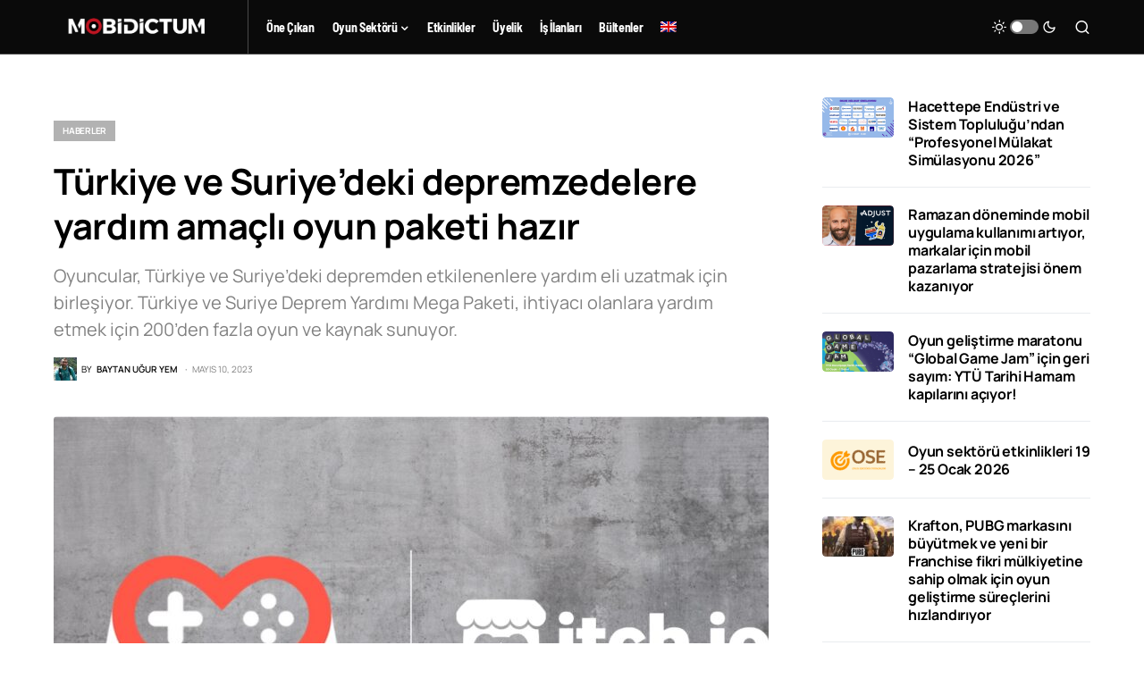

--- FILE ---
content_type: text/html; charset=UTF-8
request_url: https://mobidictum.com/tr/turkiye-ve-suriyedeki-depremzedelere-yardim-amacli-oyun-paketi-hazir/
body_size: 24821
content:
<!doctype html><html lang="tr-TR" prefix="og: https://ogp.me/ns#"><head><script data-no-optimize="1">var litespeed_docref=sessionStorage.getItem("litespeed_docref");litespeed_docref&&(Object.defineProperty(document,"referrer",{get:function(){return litespeed_docref}}),sessionStorage.removeItem("litespeed_docref"));</script> <meta charset="UTF-8" /><meta name="viewport" content="width=device-width, initial-scale=1" /><link rel="profile" href="https://gmpg.org/xfn/11" /><link rel="alternate" hreflang="en" href="https://mobidictum.com/relief-bundle-earthquake-victims-turkiye-syria-available/" /><link rel="alternate" hreflang="tr" href="https://mobidictum.com/tr/turkiye-ve-suriyedeki-depremzedelere-yardim-amacli-oyun-paketi-hazir/" /><link rel="alternate" hreflang="x-default" href="https://mobidictum.com/relief-bundle-earthquake-victims-turkiye-syria-available/" /><title>Türkiye ve Suriye&#039;deki depremzedelere yardım amaçlı oyun paketi hazır | Mobidictum</title><meta name="description" content="Oyuncular, Türkiye ve Suriye&#039;deki depremden etkilenenlere yardım eli uzatmak için birleşiyor. Türkiye ve Suriye Deprem Yardımı Mega Paketi, ihtiyacı olanlara yardım etmek için 200&#039;den fazla oyun ve kaynak sunuyor."/><meta name="robots" content="follow, index, max-snippet:-1, max-video-preview:-1, max-image-preview:large"/><link rel="canonical" href="https://mobidictum.com/tr/turkiye-ve-suriyedeki-depremzedelere-yardim-amacli-oyun-paketi-hazir/" /><meta property="og:locale" content="tr_TR" /><meta property="og:type" content="article" /><meta property="og:title" content="Türkiye ve Suriye&#039;deki depremzedelere yardım amaçlı oyun paketi hazır | Mobidictum" /><meta property="og:description" content="Oyuncular, Türkiye ve Suriye&#039;deki depremden etkilenenlere yardım eli uzatmak için birleşiyor. Türkiye ve Suriye Deprem Yardımı Mega Paketi, ihtiyacı olanlara yardım etmek için 200&#039;den fazla oyun ve kaynak sunuyor." /><meta property="og:url" content="https://mobidictum.com/tr/turkiye-ve-suriyedeki-depremzedelere-yardim-amacli-oyun-paketi-hazir/" /><meta property="og:site_name" content="Mobidictum" /><meta property="article:publisher" content="https://www.facebook.com/mobidictum" /><meta property="article:author" content="http://768975409877740" /><meta property="article:section" content="Haberler" /><meta property="og:updated_time" content="2023-05-12T16:55:16+03:00" /><meta property="og:image" content="https://mobidictum.com/wp-content/uploads/2023/04/play-for-turkiye-and-itch-io-logos.jpg" /><meta property="og:image:secure_url" content="https://mobidictum.com/wp-content/uploads/2023/04/play-for-turkiye-and-itch-io-logos.jpg" /><meta property="og:image:width" content="1280" /><meta property="og:image:height" content="720" /><meta property="og:image:alt" content="play for turkiye and itch io logos" /><meta property="og:image:type" content="image/jpeg" /><meta property="article:published_time" content="2023-05-10T16:51:00+03:00" /><meta property="article:modified_time" content="2023-05-12T16:55:16+03:00" /><meta name="twitter:card" content="summary_large_image" /><meta name="twitter:title" content="Türkiye ve Suriye&#039;deki depremzedelere yardım amaçlı oyun paketi hazır | Mobidictum" /><meta name="twitter:description" content="Oyuncular, Türkiye ve Suriye&#039;deki depremden etkilenenlere yardım eli uzatmak için birleşiyor. Türkiye ve Suriye Deprem Yardımı Mega Paketi, ihtiyacı olanlara yardım etmek için 200&#039;den fazla oyun ve kaynak sunuyor." /><meta name="twitter:site" content="@@mobidictum" /><meta name="twitter:creator" content="@@mobidictum" /><meta name="twitter:image" content="https://mobidictum.com/wp-content/uploads/2023/04/play-for-turkiye-and-itch-io-logos.jpg" /><meta name="twitter:label1" content="Yazan" /><meta name="twitter:data1" content="Baytan Uğur Yem" /><meta name="twitter:label2" content="Okuma süresi" /><meta name="twitter:data2" content="1 dakika" /> <script type="application/ld+json" class="rank-math-schema">{"@context":"https://schema.org","@graph":[{"@type":["NewsMediaOrganization","Organization"],"@id":"https://mobidictum.com/tr/#organization/","name":"Mobidictum","url":"https://mobidictum.com","sameAs":["https://www.facebook.com/mobidictum","https://twitter.com/@mobidictum","https://tr.pinterest.com/mobidictum/","https://www.instagram.com/mobidictum/","https://www.youtube.com/channel/UCByQiGC0DFXuEMc8zGikNQw","https://www.linkedin.com/company/mobidictum"],"logo":{"@type":"ImageObject","@id":"https://mobidictum.com/tr/#logo/","url":"https://mobidictum.com/wp-content/uploads/2023/03/mobidictum-white-logo.png","contentUrl":"https://mobidictum.com/wp-content/uploads/2023/03/mobidictum-white-logo.png","caption":"Mobidictum","inLanguage":"tr","width":"1667","height":"834"}},{"@type":"WebSite","@id":"https://mobidictum.com/tr/#website/","url":"https://mobidictum.com/tr/","name":"Mobidictum","alternateName":"mobidictum.com","publisher":{"@id":"https://mobidictum.com/tr/#organization/"},"inLanguage":"tr"},{"@type":"ImageObject","@id":"https://mobidictum.com/wp-content/uploads/2023/04/play-for-turkiye-and-itch-io-logos.jpg","url":"https://mobidictum.com/wp-content/uploads/2023/04/play-for-turkiye-and-itch-io-logos.jpg","width":"1280","height":"720","caption":"play for turkiye and itch io logos","inLanguage":"tr"},{"@type":"WebPage","@id":"https://mobidictum.com/tr/turkiye-ve-suriyedeki-depremzedelere-yardim-amacli-oyun-paketi-hazir/#webpage","url":"https://mobidictum.com/tr/turkiye-ve-suriyedeki-depremzedelere-yardim-amacli-oyun-paketi-hazir/","name":"T\u00fcrkiye ve Suriye&#039;deki depremzedelere yard\u0131m ama\u00e7l\u0131 oyun paketi haz\u0131r | Mobidictum","datePublished":"2023-05-10T16:51:00+03:00","dateModified":"2023-05-12T16:55:16+03:00","isPartOf":{"@id":"https://mobidictum.com/tr/#website/"},"primaryImageOfPage":{"@id":"https://mobidictum.com/wp-content/uploads/2023/04/play-for-turkiye-and-itch-io-logos.jpg"},"inLanguage":"tr"},{"@type":"Person","@id":"https://mobidictum.com/tr/author/b-yem/","name":"Baytan U\u011fur Yem","url":"https://mobidictum.com/tr/author/b-yem/","image":{"@type":"ImageObject","@id":"https://mobidictum.com/wp-content/litespeed/avatar/b9990b00f3df8983044f2230cb03f178.jpg?ver=1768897833","url":"https://mobidictum.com/wp-content/litespeed/avatar/b9990b00f3df8983044f2230cb03f178.jpg?ver=1768897833","caption":"Baytan U\u011fur Yem","inLanguage":"tr"},"worksFor":{"@id":"https://mobidictum.com/tr/#organization/"}},{"@type":"BlogPosting","headline":"T\u00fcrkiye ve Suriye&#039;deki depremzedelere yard\u0131m ama\u00e7l\u0131 oyun paketi haz\u0131r | Mobidictum","datePublished":"2023-05-10T16:51:00+03:00","dateModified":"2023-05-12T16:55:16+03:00","articleSection":"Haberler","author":{"@id":"https://mobidictum.com/tr/author/b-yem/","name":"Baytan U\u011fur Yem"},"publisher":{"@id":"https://mobidictum.com/tr/#organization/"},"description":"Oyuncular, T\u00fcrkiye ve Suriye&#039;deki depremden etkilenenlere yard\u0131m eli uzatmak i\u00e7in birle\u015fiyor. T\u00fcrkiye ve Suriye Deprem Yard\u0131m\u0131 Mega Paketi, ihtiyac\u0131 olanlara yard\u0131m etmek i\u00e7in 200&#039;den fazla oyun ve kaynak sunuyor.","name":"T\u00fcrkiye ve Suriye&#039;deki depremzedelere yard\u0131m ama\u00e7l\u0131 oyun paketi haz\u0131r | Mobidictum","@id":"https://mobidictum.com/tr/turkiye-ve-suriyedeki-depremzedelere-yardim-amacli-oyun-paketi-hazir/#richSnippet","isPartOf":{"@id":"https://mobidictum.com/tr/turkiye-ve-suriyedeki-depremzedelere-yardim-amacli-oyun-paketi-hazir/#webpage"},"image":{"@id":"https://mobidictum.com/wp-content/uploads/2023/04/play-for-turkiye-and-itch-io-logos.jpg"},"inLanguage":"tr","mainEntityOfPage":{"@id":"https://mobidictum.com/tr/turkiye-ve-suriyedeki-depremzedelere-yardim-amacli-oyun-paketi-hazir/#webpage"}}]}</script> <link rel="alternate" type="application/rss+xml" title="Mobidictum &raquo; akışı" href="https://mobidictum.com/tr/feed/" /><link rel="alternate" type="application/rss+xml" title="Mobidictum &raquo; yorum akışı" href="https://mobidictum.com/tr/comments/feed/" /><link rel="alternate" type="application/rss+xml" title="Mobidictum &raquo; Türkiye ve Suriye&#8217;deki depremzedelere yardım amaçlı oyun paketi hazır yorum akışı" href="https://mobidictum.com/tr/turkiye-ve-suriyedeki-depremzedelere-yardim-amacli-oyun-paketi-hazir/feed/" /><link rel="alternate" title="oEmbed (JSON)" type="application/json+oembed" href="https://mobidictum.com/tr/wp-json/oembed/1.0/embed?url=https%3A%2F%2Fmobidictum.com%2Ftr%2Fturkiye-ve-suriyedeki-depremzedelere-yardim-amacli-oyun-paketi-hazir%2F" /><link rel="alternate" title="oEmbed (XML)" type="text/xml+oembed" href="https://mobidictum.com/tr/wp-json/oembed/1.0/embed?url=https%3A%2F%2Fmobidictum.com%2Ftr%2Fturkiye-ve-suriyedeki-depremzedelere-yardim-amacli-oyun-paketi-hazir%2F&#038;format=xml" /><link rel="preload" href="https://mobidictum.com/wp-content/plugins/canvas/assets/fonts/canvas-icons.woff" as="font" type="font/woff" crossorigin><style id='wp-img-auto-sizes-contain-inline-css'>img:is([sizes=auto i],[sizes^="auto," i]){contain-intrinsic-size:3000px 1500px}
/*# sourceURL=wp-img-auto-sizes-contain-inline-css */</style><link data-optimized="2" rel="stylesheet" href="https://mobidictum.com/wp-content/litespeed/ucss/88c526cb98db2b3339ecc14786e8f818.css?ver=c8391" /><link rel='alternate stylesheet' id='powerkit-icons-css' href='https://mobidictum.com/wp-content/plugins/powerkit/assets/fonts/powerkit-icons.woff?ver=3.0.4' as='font' type='font/wof' crossorigin /><style id='classic-theme-styles-inline-css'>/*! This file is auto-generated */
.wp-block-button__link{color:#fff;background-color:#32373c;border-radius:9999px;box-shadow:none;text-decoration:none;padding:calc(.667em + 2px) calc(1.333em + 2px);font-size:1.125em}.wp-block-file__button{background:#32373c;color:#fff;text-decoration:none}
/*# sourceURL=/wp-includes/css/classic-themes.min.css */</style><style id='global-styles-inline-css'>:root{--wp--preset--aspect-ratio--square: 1;--wp--preset--aspect-ratio--4-3: 4/3;--wp--preset--aspect-ratio--3-4: 3/4;--wp--preset--aspect-ratio--3-2: 3/2;--wp--preset--aspect-ratio--2-3: 2/3;--wp--preset--aspect-ratio--16-9: 16/9;--wp--preset--aspect-ratio--9-16: 9/16;--wp--preset--color--black: #000000;--wp--preset--color--cyan-bluish-gray: #abb8c3;--wp--preset--color--white: #FFFFFF;--wp--preset--color--pale-pink: #f78da7;--wp--preset--color--vivid-red: #cf2e2e;--wp--preset--color--luminous-vivid-orange: #ff6900;--wp--preset--color--luminous-vivid-amber: #fcb900;--wp--preset--color--light-green-cyan: #7bdcb5;--wp--preset--color--vivid-green-cyan: #00d084;--wp--preset--color--pale-cyan-blue: #8ed1fc;--wp--preset--color--vivid-cyan-blue: #0693e3;--wp--preset--color--vivid-purple: #9b51e0;--wp--preset--color--blue: #59BACC;--wp--preset--color--green: #58AD69;--wp--preset--color--orange: #FFBC49;--wp--preset--color--red: #e32c26;--wp--preset--color--gray-50: #f8f9fa;--wp--preset--color--gray-100: #f8f9fb;--wp--preset--color--gray-200: #e9ecef;--wp--preset--color--secondary: #818181;--wp--preset--gradient--vivid-cyan-blue-to-vivid-purple: linear-gradient(135deg,rgb(6,147,227) 0%,rgb(155,81,224) 100%);--wp--preset--gradient--light-green-cyan-to-vivid-green-cyan: linear-gradient(135deg,rgb(122,220,180) 0%,rgb(0,208,130) 100%);--wp--preset--gradient--luminous-vivid-amber-to-luminous-vivid-orange: linear-gradient(135deg,rgb(252,185,0) 0%,rgb(255,105,0) 100%);--wp--preset--gradient--luminous-vivid-orange-to-vivid-red: linear-gradient(135deg,rgb(255,105,0) 0%,rgb(207,46,46) 100%);--wp--preset--gradient--very-light-gray-to-cyan-bluish-gray: linear-gradient(135deg,rgb(238,238,238) 0%,rgb(169,184,195) 100%);--wp--preset--gradient--cool-to-warm-spectrum: linear-gradient(135deg,rgb(74,234,220) 0%,rgb(151,120,209) 20%,rgb(207,42,186) 40%,rgb(238,44,130) 60%,rgb(251,105,98) 80%,rgb(254,248,76) 100%);--wp--preset--gradient--blush-light-purple: linear-gradient(135deg,rgb(255,206,236) 0%,rgb(152,150,240) 100%);--wp--preset--gradient--blush-bordeaux: linear-gradient(135deg,rgb(254,205,165) 0%,rgb(254,45,45) 50%,rgb(107,0,62) 100%);--wp--preset--gradient--luminous-dusk: linear-gradient(135deg,rgb(255,203,112) 0%,rgb(199,81,192) 50%,rgb(65,88,208) 100%);--wp--preset--gradient--pale-ocean: linear-gradient(135deg,rgb(255,245,203) 0%,rgb(182,227,212) 50%,rgb(51,167,181) 100%);--wp--preset--gradient--electric-grass: linear-gradient(135deg,rgb(202,248,128) 0%,rgb(113,206,126) 100%);--wp--preset--gradient--midnight: linear-gradient(135deg,rgb(2,3,129) 0%,rgb(40,116,252) 100%);--wp--preset--font-size--small: 13px;--wp--preset--font-size--medium: 20px;--wp--preset--font-size--large: 36px;--wp--preset--font-size--x-large: 42px;--wp--preset--spacing--20: 0.44rem;--wp--preset--spacing--30: 0.67rem;--wp--preset--spacing--40: 1rem;--wp--preset--spacing--50: 1.5rem;--wp--preset--spacing--60: 2.25rem;--wp--preset--spacing--70: 3.38rem;--wp--preset--spacing--80: 5.06rem;--wp--preset--shadow--natural: 6px 6px 9px rgba(0, 0, 0, 0.2);--wp--preset--shadow--deep: 12px 12px 50px rgba(0, 0, 0, 0.4);--wp--preset--shadow--sharp: 6px 6px 0px rgba(0, 0, 0, 0.2);--wp--preset--shadow--outlined: 6px 6px 0px -3px rgb(255, 255, 255), 6px 6px rgb(0, 0, 0);--wp--preset--shadow--crisp: 6px 6px 0px rgb(0, 0, 0);}:where(.is-layout-flex){gap: 0.5em;}:where(.is-layout-grid){gap: 0.5em;}body .is-layout-flex{display: flex;}.is-layout-flex{flex-wrap: wrap;align-items: center;}.is-layout-flex > :is(*, div){margin: 0;}body .is-layout-grid{display: grid;}.is-layout-grid > :is(*, div){margin: 0;}:where(.wp-block-columns.is-layout-flex){gap: 2em;}:where(.wp-block-columns.is-layout-grid){gap: 2em;}:where(.wp-block-post-template.is-layout-flex){gap: 1.25em;}:where(.wp-block-post-template.is-layout-grid){gap: 1.25em;}.has-black-color{color: var(--wp--preset--color--black) !important;}.has-cyan-bluish-gray-color{color: var(--wp--preset--color--cyan-bluish-gray) !important;}.has-white-color{color: var(--wp--preset--color--white) !important;}.has-pale-pink-color{color: var(--wp--preset--color--pale-pink) !important;}.has-vivid-red-color{color: var(--wp--preset--color--vivid-red) !important;}.has-luminous-vivid-orange-color{color: var(--wp--preset--color--luminous-vivid-orange) !important;}.has-luminous-vivid-amber-color{color: var(--wp--preset--color--luminous-vivid-amber) !important;}.has-light-green-cyan-color{color: var(--wp--preset--color--light-green-cyan) !important;}.has-vivid-green-cyan-color{color: var(--wp--preset--color--vivid-green-cyan) !important;}.has-pale-cyan-blue-color{color: var(--wp--preset--color--pale-cyan-blue) !important;}.has-vivid-cyan-blue-color{color: var(--wp--preset--color--vivid-cyan-blue) !important;}.has-vivid-purple-color{color: var(--wp--preset--color--vivid-purple) !important;}.has-black-background-color{background-color: var(--wp--preset--color--black) !important;}.has-cyan-bluish-gray-background-color{background-color: var(--wp--preset--color--cyan-bluish-gray) !important;}.has-white-background-color{background-color: var(--wp--preset--color--white) !important;}.has-pale-pink-background-color{background-color: var(--wp--preset--color--pale-pink) !important;}.has-vivid-red-background-color{background-color: var(--wp--preset--color--vivid-red) !important;}.has-luminous-vivid-orange-background-color{background-color: var(--wp--preset--color--luminous-vivid-orange) !important;}.has-luminous-vivid-amber-background-color{background-color: var(--wp--preset--color--luminous-vivid-amber) !important;}.has-light-green-cyan-background-color{background-color: var(--wp--preset--color--light-green-cyan) !important;}.has-vivid-green-cyan-background-color{background-color: var(--wp--preset--color--vivid-green-cyan) !important;}.has-pale-cyan-blue-background-color{background-color: var(--wp--preset--color--pale-cyan-blue) !important;}.has-vivid-cyan-blue-background-color{background-color: var(--wp--preset--color--vivid-cyan-blue) !important;}.has-vivid-purple-background-color{background-color: var(--wp--preset--color--vivid-purple) !important;}.has-black-border-color{border-color: var(--wp--preset--color--black) !important;}.has-cyan-bluish-gray-border-color{border-color: var(--wp--preset--color--cyan-bluish-gray) !important;}.has-white-border-color{border-color: var(--wp--preset--color--white) !important;}.has-pale-pink-border-color{border-color: var(--wp--preset--color--pale-pink) !important;}.has-vivid-red-border-color{border-color: var(--wp--preset--color--vivid-red) !important;}.has-luminous-vivid-orange-border-color{border-color: var(--wp--preset--color--luminous-vivid-orange) !important;}.has-luminous-vivid-amber-border-color{border-color: var(--wp--preset--color--luminous-vivid-amber) !important;}.has-light-green-cyan-border-color{border-color: var(--wp--preset--color--light-green-cyan) !important;}.has-vivid-green-cyan-border-color{border-color: var(--wp--preset--color--vivid-green-cyan) !important;}.has-pale-cyan-blue-border-color{border-color: var(--wp--preset--color--pale-cyan-blue) !important;}.has-vivid-cyan-blue-border-color{border-color: var(--wp--preset--color--vivid-cyan-blue) !important;}.has-vivid-purple-border-color{border-color: var(--wp--preset--color--vivid-purple) !important;}.has-vivid-cyan-blue-to-vivid-purple-gradient-background{background: var(--wp--preset--gradient--vivid-cyan-blue-to-vivid-purple) !important;}.has-light-green-cyan-to-vivid-green-cyan-gradient-background{background: var(--wp--preset--gradient--light-green-cyan-to-vivid-green-cyan) !important;}.has-luminous-vivid-amber-to-luminous-vivid-orange-gradient-background{background: var(--wp--preset--gradient--luminous-vivid-amber-to-luminous-vivid-orange) !important;}.has-luminous-vivid-orange-to-vivid-red-gradient-background{background: var(--wp--preset--gradient--luminous-vivid-orange-to-vivid-red) !important;}.has-very-light-gray-to-cyan-bluish-gray-gradient-background{background: var(--wp--preset--gradient--very-light-gray-to-cyan-bluish-gray) !important;}.has-cool-to-warm-spectrum-gradient-background{background: var(--wp--preset--gradient--cool-to-warm-spectrum) !important;}.has-blush-light-purple-gradient-background{background: var(--wp--preset--gradient--blush-light-purple) !important;}.has-blush-bordeaux-gradient-background{background: var(--wp--preset--gradient--blush-bordeaux) !important;}.has-luminous-dusk-gradient-background{background: var(--wp--preset--gradient--luminous-dusk) !important;}.has-pale-ocean-gradient-background{background: var(--wp--preset--gradient--pale-ocean) !important;}.has-electric-grass-gradient-background{background: var(--wp--preset--gradient--electric-grass) !important;}.has-midnight-gradient-background{background: var(--wp--preset--gradient--midnight) !important;}.has-small-font-size{font-size: var(--wp--preset--font-size--small) !important;}.has-medium-font-size{font-size: var(--wp--preset--font-size--medium) !important;}.has-large-font-size{font-size: var(--wp--preset--font-size--large) !important;}.has-x-large-font-size{font-size: var(--wp--preset--font-size--x-large) !important;}
:where(.wp-block-post-template.is-layout-flex){gap: 1.25em;}:where(.wp-block-post-template.is-layout-grid){gap: 1.25em;}
:where(.wp-block-term-template.is-layout-flex){gap: 1.25em;}:where(.wp-block-term-template.is-layout-grid){gap: 1.25em;}
:where(.wp-block-columns.is-layout-flex){gap: 2em;}:where(.wp-block-columns.is-layout-grid){gap: 2em;}
:root :where(.wp-block-pullquote){font-size: 1.5em;line-height: 1.6;}
/*# sourceURL=global-styles-inline-css */</style><style id='csco-styles-inline-css'>.searchwp-live-search-no-min-chars:after { content: "Continue typing" }
/*# sourceURL=csco-styles-inline-css */</style><style id='searchwp-live-search-inline-css'>.searchwp-live-search-result .searchwp-live-search-result--title a {
  font-size: 16px;
}
.searchwp-live-search-result .searchwp-live-search-result--price {
  font-size: 14px;
}
.searchwp-live-search-result .searchwp-live-search-result--add-to-cart .button {
  font-size: 14px;
}

/*# sourceURL=searchwp-live-search-inline-css */</style> <script type="litespeed/javascript" data-src="https://mobidictum.com/wp-includes/js/jquery/jquery.min.js" id="jquery-core-js"></script> <link rel="https://api.w.org/" href="https://mobidictum.com/tr/wp-json/" /><link rel="alternate" title="JSON" type="application/json" href="https://mobidictum.com/tr/wp-json/wp/v2/posts/159922" /><link rel="EditURI" type="application/rsd+xml" title="RSD" href="https://mobidictum.com/xmlrpc.php?rsd" /><meta name="generator" content="WordPress 6.9" /><link rel='shortlink' href='https://mobidictum.com/tr/?p=159922' /><meta name="generator" content="WPML ver:4.8.6 stt:1,53;" /><link rel="preload" href="https://mobidictum.com/wp-content/plugins/absolute-reviews/fonts/absolute-reviews-icons.woff" as="font" type="font/woff" crossorigin><style type="text/css" media="all" id="canvas-blocks-dynamic-styles"></style><meta name="facebook-domain-verification" content="h0pdrzchpkajkg5cxoj7xmfqpouahe" /> <script type="litespeed/javascript" data-src='https://dash.sparkloop.app/widget/MF9fbd791ae8/embed.js' data-sparkloop></script> <meta http-equiv="Content-Type" content="text/html; charset=UTF-8" />
 <script type="litespeed/javascript">(function(w,d,s,l,i){w[l]=w[l]||[];w[l].push({'gtm.start':new Date().getTime(),event:'gtm.js'});var f=d.getElementsByTagName(s)[0],j=d.createElement(s),dl=l!='dataLayer'?'&l='+l:'';j.async=!0;j.src='https://www.googletagmanager.com/gtm.js?id='+i+dl;f.parentNode.insertBefore(j,f)})(window,document,'script','dataLayer','GTM-KPHRG7K')</script> <style id='csco-theme-typography'>:root {
		/* Base Font */
		--cs-font-base-family: Manrope;
		--cs-font-base-size: 1rem;
		--cs-font-base-weight: 400;
		--cs-font-base-style: normal;
		--cs-font-base-letter-spacing: normal;
		--cs-font-base-line-height: 1.5;

		/* Primary Font */
		--cs-font-primary-family: Manrope;
		--cs-font-primary-size: 0.875rem;
		--cs-font-primary-weight: 700;
		--cs-font-primary-style: normal;
		--cs-font-primary-letter-spacing: -0.025em;
		--cs-font-primary-text-transform: none;

		/* Secondary Font */
		--cs-font-secondary-family: Manrope;
		--cs-font-secondary-size: 0.75rem;
		--cs-font-secondary-weight: 400;
		--cs-font-secondary-style: normal;
		--cs-font-secondary-letter-spacing: normal;
		--cs-font-secondary-text-transform: none;

		/* Category Font */
		--cs-font-category-family: Manrope;
		--cs-font-category-size: 0.625rem;
		--cs-font-category-weight: 700;
		--cs-font-category-style: normal;
		--cs-font-category-letter-spacing: -0.025em;
		--cs-font-category-text-transform: uppercase;

		/* Post Meta Font */
		--cs-font-post-meta-family: Manrope;
		--cs-font-post-meta-size: 0.6255rem;
		--cs-font-post-meta-weight: 400;
		--cs-font-post-meta-style: normal;
		--cs-font-post-meta-letter-spacing: normal;
		--cs-font-post-meta-text-transform: uppercase;

		/* Input Font */
		--cs-font-input-family: Manrope;
		--cs-font-input-size: 0.75rem;
		--cs-font-input-line-height: 1.625rem;
		--cs-font-input-weight: 400;
		--cs-font-input-style: normal;
		--cs-font-input-letter-spacing: normal;
		--cs-font-input-text-transform: none;

		/* Post Subbtitle */
		--cs-font-post-subtitle-family: inherit;
		--cs-font-post-subtitle-size: 1.25rem;
		--cs-font-post-subtitle-letter-spacing: normal;

		/* Post Content */
		--cs-font-post-content-family: Manrope;
		--cs-font-post-content-size: 1rem;
		--cs-font-post-content-letter-spacing: normal;

		/* Summary */
		--cs-font-entry-summary-family: Manrope;
		--cs-font-entry-summary-size: 1rem;
		--cs-font-entry-summary-letter-spacing: normal;

		/* Entry Excerpt */
		--cs-font-entry-excerpt-family: Manrope;
		--cs-font-entry-excerpt-size: 0.875rem;
		--cs-font-entry-excerpt-letter-spacing: normal;

		/* Logos --------------- */

		/* Main Logo */
		--cs-font-main-logo-family: Inter;
		--cs-font-main-logo-size: 1.5rem;
		--cs-font-main-logo-weight: 700;
		--cs-font-main-logo-style: normal;
		--cs-font-main-logo-letter-spacing: -0.075em;
		--cs-font-main-logo-text-transform: none;

		/* Large Logo */
		--cs-font-large-logo-family: Inter;
		--cs-font-large-logo-size: 1.75rem;
		--cs-font-large-logo-weight: 700;
		--cs-font-large-logo-style: normal;
		--cs-font-large-logo-letter-spacing: -0.075em;
		--cs-font-large-logo-text-transform: none;

		/* Footer Logo */
		--cs-font-footer-logo-family: Inter;
		--cs-font-footer-logo-size: 1.5rem;
		--cs-font-footer-logo-weight: 700;
		--cs-font-footer-logo-style: normal;
		--cs-font-footer-logo-letter-spacing: -0.075em;
		--cs-font-footer-logo-text-transform: none;

		/* Headings --------------- */

		/* Headings */
		--cs-font-headings-family: Manrope;
		--cs-font-headings-weight: 700;
		--cs-font-headings-style: normal;
		--cs-font-headings-line-height: 1.25;
		--cs-font-headings-letter-spacing: -0.0125em;
		--cs-font-headings-text-transform: none;

		/* Styled Heading */
		--cs-font-styled-heading-line-height: 1.3em;

		/* Decorated Heading */
		--cs-font-decorated-heading-family: Manrope;
		--cs-font-decorated-heading-font-size: 1.25rem;
		--cs-font-decorated-heading-weight: 700;
		--cs-font-decorated-heading-style: normal;
		--cs-font-decorated-heading-line-height: -0.025em;
		--cs-font-decorated-heading-letter-spacing: normal;
		--cs-font-decorated-heading-text-transform: none;

		/* Menu Font --------------- */

		/* Menu */
		/* Used for main top level menu elements. */
		--cs-font-menu-family: Barlow Semi Condensed;
		--cs-font-menu-size: 0.875rem;
		--cs-font-menu-weight: 700;
		--cs-font-menu-style: normal;
		--cs-font-menu-letter-spacing: -0.025em;
		--cs-font-menu-text-transform: none;

		/* Submenu Font */
		/* Used for submenu elements. */
		--cs-font-submenu-family: Manrope;
		--cs-font-submenu-size: 0.875rem;
		--cs-font-submenu-weight: 400;
		--cs-font-submenu-style: normal;
		--cs-font-submenu-letter-spacing: normal;
		--cs-font-submenu-text-transform: none;

		/* Section Headings --------------- */
		--cs-font-section-headings-family: Manrope;
		--cs-font-section-headings-size: 1rem;
		--cs-font-section-headings-weight: 800;
		--cs-font-section-headings-style: normal;
		--cs-font-section-headings-letter-spacing: -0.025em;
		--cs-font-section-headings-text-transform: none;
	}

			.cs-header__widgets-column {
			--cs-font-section-headings-family: Manrope;
			--cs-font-section-headings-size: 1.125rem;
			--cs-font-section-headings-weight: 800;
			--cs-font-section-headings-style: normal;
			--cs-font-section-headings-letter-spacing: -0.025em;
			--cs-font-section-headings-text-transform: none;
		}</style><meta name="generator" content="Elementor 3.34.2; features: additional_custom_breakpoints; settings: css_print_method-external, google_font-enabled, font_display-auto"><style>.e-con.e-parent:nth-of-type(n+4):not(.e-lazyloaded):not(.e-no-lazyload),
				.e-con.e-parent:nth-of-type(n+4):not(.e-lazyloaded):not(.e-no-lazyload) * {
					background-image: none !important;
				}
				@media screen and (max-height: 1024px) {
					.e-con.e-parent:nth-of-type(n+3):not(.e-lazyloaded):not(.e-no-lazyload),
					.e-con.e-parent:nth-of-type(n+3):not(.e-lazyloaded):not(.e-no-lazyload) * {
						background-image: none !important;
					}
				}
				@media screen and (max-height: 640px) {
					.e-con.e-parent:nth-of-type(n+2):not(.e-lazyloaded):not(.e-no-lazyload),
					.e-con.e-parent:nth-of-type(n+2):not(.e-lazyloaded):not(.e-no-lazyload) * {
						background-image: none !important;
					}
				}</style> <script id="google_gtagjs" type="litespeed/javascript" data-src="https://www.googletagmanager.com/gtag/js?id=G-S873PKG9RS"></script> <script id="google_gtagjs-inline" type="litespeed/javascript">window.dataLayer=window.dataLayer||[];function gtag(){dataLayer.push(arguments)}gtag('js',new Date());gtag('config','G-S873PKG9RS',{})</script> <link rel="icon" href="https://mobidictum.com/wp-content/uploads/2021/05/cropped-yeni-buyuk-logo-32x32.png" sizes="32x32" /><link rel="icon" href="https://mobidictum.com/wp-content/uploads/2021/05/cropped-yeni-buyuk-logo-192x192.png" sizes="192x192" /><link rel="apple-touch-icon" href="https://mobidictum.com/wp-content/uploads/2021/05/cropped-yeni-buyuk-logo-180x180.png" /><meta name="msapplication-TileImage" content="https://mobidictum.com/wp-content/uploads/2021/05/cropped-yeni-buyuk-logo-270x270.png" /><style id="wp-custom-css">/*a[rel='noreferrer noopener'], a[rel='noreferrer noopener']>span{
	color:#be1625!important;  
}*/
/*a[rel='noopener'], a[rel='noopener']>span{
	color:#be1625!important;  
}*/
/*a[rel='noreferrer'],a[rel='noreferrer']>span {
	color:#be1625!important;  
}
a > u {
	color:#be1625!important;  
}*/
.wpml-ls-item a{
	width:max-content !important;
}

@font-face {
    font-family: 'Manrope-2';
    src: url('https://mobidictum.com/wp-content/fonts/manrope-2/Manrope-VariableFont_wght.ttf') format('truetype');
    font-weight: 100 900; /* Minimum ve maksimum ağırlığı belirtir */
    font-display: swap;
    font-style: normal;
}
@font-face {
    font-family: 'Barlow Semi Condensed-2';
    src: url('https://mobidictum.com/wp-content/fonts/BarlowSemiCondensed/BarlowSemiCondensed-Thin.ttf') format('truetype');
    font-weight: 100;
    font-style: normal;
}



@font-face {
    font-family: 'Barlow Semi Condensed-2';
    src: url('https://mobidictum.com/wp-content/fonts/BarlowSemiCondensed/BarlowSemiCondensed-ExtraLight.ttf') format('truetype');
    font-weight: 200;
    font-style: normal;
}



@font-face {
    font-family: 'Barlow Semi Condensed-2';
    src: url('https://mobidictum.com/wp-content/fonts/BarlowSemiCondensed/BarlowSemiCondensed-Light.ttf') format('truetype');
    font-weight: 300;
    font-style: normal;
}



@font-face {
    font-family: 'Barlow Semi Condensed-2';
    src: url('https://mobidictum.com/wp-content/fonts/BarlowSemiCondensed/BarlowSemiCondensed-Regular.ttf') format('truetype');
    font-weight: 400;
    font-style: normal;
}



@font-face {
    font-family: 'Barlow Semi Condensed-2';
    src: url('https://mobidictum.com/wp-content/fonts/BarlowSemiCondensed/BarlowSemiCondensed-Medium.ttf') format('truetype');
    font-weight: 500;
    font-style: normal;
}



@font-face {
    font-family: 'Barlow Semi Condensed-2';
    src: url('https://mobidictum.com/wp-content/fonts/BarlowSemiCondensed/BarlowSemiCondensed-SemiBold.ttf') format('truetype');
    font-weight: 600;
    font-style: normal;
}



@font-face {
    font-family: 'Barlow Semi Condensed-2';
    src: url('https://mobidictum.com/wp-content/fonts/BarlowSemiCondensed/BarlowSemiCondensed-Bold.ttf')
    format('truetype');
    font-weight: 700;
    font-style: normal;
}



@font-face {
    font-family: 'Barlow Semi Condensed-2';
    src: url('https://mobidictum.com/wp-content/fonts/BarlowSemiCondensed/BarlowSemiCondensed-ExtraBold.ttf') format('truetype');
    font-weight: 800;
    font-style: normal;
}



@font-face {
    font-family: 'Barlow Semi Condensed-2';
    src: url('https://mobidictum.com/wp-content/fonts/BarlowSemiCondensed/BarlowSemiCondensed-Black.ttf') format('truetype');
    font-weight: 900;
    font-style: normal;
}

:root {
    --cs-font-headings-family: 'Manrope-2';
	    --cs-font-category-family: 'Manrope-2';
	--cs-font-post-content-family:'Manrope-2';
	--cs-font-section-headings-family:'Manrope-2';
	--cs-font-submenu-family:'Manrope-2';
	--cs-font-decorated-heading-family:'Manrope-2';
	--cs-font-post-subtitle-family:'Manrope-2';
	--cs-font-entry-summary-family:'Manrope-2';
	--cs-font-entry-excerpt-family:'Manrope-2';
	--cs-font-input-family:'Manrope-2';
	--cs-font-post-meta-family:'Manrope-2';
	--cs-font-secondary-family:'Manrope-2';
	--cs-font-primary-family:'Manrope-2';
	--cs-font-base-family:'Manrope-2';
	--cs-font-menu-family:'Barlow Semi Condensed-2';
}

body[data-scheme="default"] .privacy-box,
body[data-scheme="default"] .privacy-box * {
  color: #000 !important;
  background-color: transparent !important;
}

body[data-scheme="dark"] .privacy-box,
body[data-scheme="dark"] .privacy-box * {
  color: #fff !important;
  background-color: transparent !important;
}</style><style id="kirki-inline-styles">:root, [site-data-scheme="default"]{--cs-color-site-background:#FFFFFF;--cs-color-search-background:#f8f9fa;--cs-color-header-background:#0a0a0a;--cs-color-submenu-background:#FFFFFF;--cs-color-footer-background:#111111;}:root, [data-scheme="default"]{--cs-color-accent:#be1625;--cs-color-accent-contrast:#FFFFFF;--cs-color-secondary:#818181;--cs-palette-color-secondary:#818181;--cs-color-secondary-contrast:#000000;--cs-color-styled-heading:rgba(0, 0, 0, 0.5);--cs-color-styled-heading-contrast:#ffffff;--cs-color-styled-heading-hover:#000000;--cs-color-styled-heading-hover-contrast:#fff;--cs-color-styled-category:rgba(0,0,0,0.3);--cs-color-styled-category-contrast:#ffffff;--cs-color-styled-category-hover:#be1625;--cs-color-styled-category-hover-contrast:#FFFFFF;--cs-color-category:#be1625;--cs-color-category-hover:#000000;--cs-color-category-underline:rgba(255,255,255,0);--cs-color-button:#000000;--cs-color-button-contrast:#FFFFFF;--cs-color-button-hover:#282828;--cs-color-button-hover-contrast:#FFFFFF;--cs-color-overlay-background:rgba(0,0,0,0.25);}[site-data-scheme="dark"]{--cs-color-site-background:#1c1c1c;--cs-color-search-background:#333335;--cs-color-header-background:#1c1c1c;--cs-color-submenu-background:#1c1c1c;--cs-color-footer-background:#1c1c1c;}[data-scheme="dark"]{--cs-color-accent:#be1625;--cs-color-accent-contrast:#000000;--cs-color-secondary:#858585;--cs-palette-color-secondary:#858585;--cs-color-secondary-contrast:#000000;--cs-color-styled-heading:rgba(0, 0, 0, 0.3);--cs-color-styled-heading-contrast:#ffffff;--cs-color-styled-heading-hover:#000000;--cs-color-styled-heading-hover-contrast:#ffffff;--cs-color-styled-category:#000000;--cs-color-styled-category-contrast:#FFFFFF;--cs-color-styled-category-hover:#be1625;--cs-color-styled-category-hover-contrast:#000000;--cs-color-category:#be1625;--cs-color-category-hover:#FFFFFF;--cs-color-category-underline:rgba(255,255,255,0);--cs-color-button:#3d3d3d;--cs-color-button-contrast:#ffffff;--cs-color-button-hover:#242424;--cs-color-button-hover-contrast:#FFFFFF;--cs-color-overlay-background:rgba(0,0,0,0.25);}:root{--cs-common-border-radius:4px;--cs-primary-border-radius:4px;--cs-secondary-border-radius:50%;--cs-styled-category-border-radius:0;--cs-image-border-radius:4px;--cs-header-height:60px;}:root .cnvs-block-section-heading, [data-scheme="default"] .cnvs-block-section-heading, [data-scheme="dark"] [data-scheme="default"] .cnvs-block-section-heading{--cnvs-section-heading-border-color:#e9ecef;}[data-scheme="dark"] .cnvs-block-section-heading{--cnvs-section-heading-border-color:#49494b;}:root .cs-header__widgets-column .cnvs-block-section-heading, [data-scheme="dark"] [data-scheme="default"] .cs-header__widgets-column .cnvs-block-section-heading{--cnvs-section-heading-border-color:#e9ecef;}[data-scheme="dark"] .cs-header__widgets-column .cnvs-block-section-heading{--cnvs-section-heading-border-color:#49494b;}.cs-search__posts{--cs-image-border-radius:50%!important;}/* cyrillic-ext */
@font-face {
  font-family: 'Manrope';
  font-style: normal;
  font-weight: 400;
  font-display: swap;
  src: url(https://mobidictum.com/wp-content/fonts/manrope/xn7gYHE41ni1AdIRggqxSuXd.woff2) format('woff2');
  unicode-range: U+0460-052F, U+1C80-1C8A, U+20B4, U+2DE0-2DFF, U+A640-A69F, U+FE2E-FE2F;
}
/* cyrillic */
@font-face {
  font-family: 'Manrope';
  font-style: normal;
  font-weight: 400;
  font-display: swap;
  src: url(https://mobidictum.com/wp-content/fonts/manrope/xn7gYHE41ni1AdIRggOxSuXd.woff2) format('woff2');
  unicode-range: U+0301, U+0400-045F, U+0490-0491, U+04B0-04B1, U+2116;
}
/* greek */
@font-face {
  font-family: 'Manrope';
  font-style: normal;
  font-weight: 400;
  font-display: swap;
  src: url(https://mobidictum.com/wp-content/fonts/manrope/xn7gYHE41ni1AdIRggSxSuXd.woff2) format('woff2');
  unicode-range: U+0370-0377, U+037A-037F, U+0384-038A, U+038C, U+038E-03A1, U+03A3-03FF;
}
/* vietnamese */
@font-face {
  font-family: 'Manrope';
  font-style: normal;
  font-weight: 400;
  font-display: swap;
  src: url(https://mobidictum.com/wp-content/fonts/manrope/xn7gYHE41ni1AdIRggixSuXd.woff2) format('woff2');
  unicode-range: U+0102-0103, U+0110-0111, U+0128-0129, U+0168-0169, U+01A0-01A1, U+01AF-01B0, U+0300-0301, U+0303-0304, U+0308-0309, U+0323, U+0329, U+1EA0-1EF9, U+20AB;
}
/* latin-ext */
@font-face {
  font-family: 'Manrope';
  font-style: normal;
  font-weight: 400;
  font-display: swap;
  src: url(https://mobidictum.com/wp-content/fonts/manrope/xn7gYHE41ni1AdIRggmxSuXd.woff2) format('woff2');
  unicode-range: U+0100-02BA, U+02BD-02C5, U+02C7-02CC, U+02CE-02D7, U+02DD-02FF, U+0304, U+0308, U+0329, U+1D00-1DBF, U+1E00-1E9F, U+1EF2-1EFF, U+2020, U+20A0-20AB, U+20AD-20C0, U+2113, U+2C60-2C7F, U+A720-A7FF;
}
/* latin */
@font-face {
  font-family: 'Manrope';
  font-style: normal;
  font-weight: 400;
  font-display: swap;
  src: url(https://mobidictum.com/wp-content/fonts/manrope/xn7gYHE41ni1AdIRggexSg.woff2) format('woff2');
  unicode-range: U+0000-00FF, U+0131, U+0152-0153, U+02BB-02BC, U+02C6, U+02DA, U+02DC, U+0304, U+0308, U+0329, U+2000-206F, U+20AC, U+2122, U+2191, U+2193, U+2212, U+2215, U+FEFF, U+FFFD;
}
/* cyrillic-ext */
@font-face {
  font-family: 'Manrope';
  font-style: normal;
  font-weight: 600;
  font-display: swap;
  src: url(https://mobidictum.com/wp-content/fonts/manrope/xn7gYHE41ni1AdIRggqxSuXd.woff2) format('woff2');
  unicode-range: U+0460-052F, U+1C80-1C8A, U+20B4, U+2DE0-2DFF, U+A640-A69F, U+FE2E-FE2F;
}
/* cyrillic */
@font-face {
  font-family: 'Manrope';
  font-style: normal;
  font-weight: 600;
  font-display: swap;
  src: url(https://mobidictum.com/wp-content/fonts/manrope/xn7gYHE41ni1AdIRggOxSuXd.woff2) format('woff2');
  unicode-range: U+0301, U+0400-045F, U+0490-0491, U+04B0-04B1, U+2116;
}
/* greek */
@font-face {
  font-family: 'Manrope';
  font-style: normal;
  font-weight: 600;
  font-display: swap;
  src: url(https://mobidictum.com/wp-content/fonts/manrope/xn7gYHE41ni1AdIRggSxSuXd.woff2) format('woff2');
  unicode-range: U+0370-0377, U+037A-037F, U+0384-038A, U+038C, U+038E-03A1, U+03A3-03FF;
}
/* vietnamese */
@font-face {
  font-family: 'Manrope';
  font-style: normal;
  font-weight: 600;
  font-display: swap;
  src: url(https://mobidictum.com/wp-content/fonts/manrope/xn7gYHE41ni1AdIRggixSuXd.woff2) format('woff2');
  unicode-range: U+0102-0103, U+0110-0111, U+0128-0129, U+0168-0169, U+01A0-01A1, U+01AF-01B0, U+0300-0301, U+0303-0304, U+0308-0309, U+0323, U+0329, U+1EA0-1EF9, U+20AB;
}
/* latin-ext */
@font-face {
  font-family: 'Manrope';
  font-style: normal;
  font-weight: 600;
  font-display: swap;
  src: url(https://mobidictum.com/wp-content/fonts/manrope/xn7gYHE41ni1AdIRggmxSuXd.woff2) format('woff2');
  unicode-range: U+0100-02BA, U+02BD-02C5, U+02C7-02CC, U+02CE-02D7, U+02DD-02FF, U+0304, U+0308, U+0329, U+1D00-1DBF, U+1E00-1E9F, U+1EF2-1EFF, U+2020, U+20A0-20AB, U+20AD-20C0, U+2113, U+2C60-2C7F, U+A720-A7FF;
}
/* latin */
@font-face {
  font-family: 'Manrope';
  font-style: normal;
  font-weight: 600;
  font-display: swap;
  src: url(https://mobidictum.com/wp-content/fonts/manrope/xn7gYHE41ni1AdIRggexSg.woff2) format('woff2');
  unicode-range: U+0000-00FF, U+0131, U+0152-0153, U+02BB-02BC, U+02C6, U+02DA, U+02DC, U+0304, U+0308, U+0329, U+2000-206F, U+20AC, U+2122, U+2191, U+2193, U+2212, U+2215, U+FEFF, U+FFFD;
}
/* cyrillic-ext */
@font-face {
  font-family: 'Manrope';
  font-style: normal;
  font-weight: 700;
  font-display: swap;
  src: url(https://mobidictum.com/wp-content/fonts/manrope/xn7gYHE41ni1AdIRggqxSuXd.woff2) format('woff2');
  unicode-range: U+0460-052F, U+1C80-1C8A, U+20B4, U+2DE0-2DFF, U+A640-A69F, U+FE2E-FE2F;
}
/* cyrillic */
@font-face {
  font-family: 'Manrope';
  font-style: normal;
  font-weight: 700;
  font-display: swap;
  src: url(https://mobidictum.com/wp-content/fonts/manrope/xn7gYHE41ni1AdIRggOxSuXd.woff2) format('woff2');
  unicode-range: U+0301, U+0400-045F, U+0490-0491, U+04B0-04B1, U+2116;
}
/* greek */
@font-face {
  font-family: 'Manrope';
  font-style: normal;
  font-weight: 700;
  font-display: swap;
  src: url(https://mobidictum.com/wp-content/fonts/manrope/xn7gYHE41ni1AdIRggSxSuXd.woff2) format('woff2');
  unicode-range: U+0370-0377, U+037A-037F, U+0384-038A, U+038C, U+038E-03A1, U+03A3-03FF;
}
/* vietnamese */
@font-face {
  font-family: 'Manrope';
  font-style: normal;
  font-weight: 700;
  font-display: swap;
  src: url(https://mobidictum.com/wp-content/fonts/manrope/xn7gYHE41ni1AdIRggixSuXd.woff2) format('woff2');
  unicode-range: U+0102-0103, U+0110-0111, U+0128-0129, U+0168-0169, U+01A0-01A1, U+01AF-01B0, U+0300-0301, U+0303-0304, U+0308-0309, U+0323, U+0329, U+1EA0-1EF9, U+20AB;
}
/* latin-ext */
@font-face {
  font-family: 'Manrope';
  font-style: normal;
  font-weight: 700;
  font-display: swap;
  src: url(https://mobidictum.com/wp-content/fonts/manrope/xn7gYHE41ni1AdIRggmxSuXd.woff2) format('woff2');
  unicode-range: U+0100-02BA, U+02BD-02C5, U+02C7-02CC, U+02CE-02D7, U+02DD-02FF, U+0304, U+0308, U+0329, U+1D00-1DBF, U+1E00-1E9F, U+1EF2-1EFF, U+2020, U+20A0-20AB, U+20AD-20C0, U+2113, U+2C60-2C7F, U+A720-A7FF;
}
/* latin */
@font-face {
  font-family: 'Manrope';
  font-style: normal;
  font-weight: 700;
  font-display: swap;
  src: url(https://mobidictum.com/wp-content/fonts/manrope/xn7gYHE41ni1AdIRggexSg.woff2) format('woff2');
  unicode-range: U+0000-00FF, U+0131, U+0152-0153, U+02BB-02BC, U+02C6, U+02DA, U+02DC, U+0304, U+0308, U+0329, U+2000-206F, U+20AC, U+2122, U+2191, U+2193, U+2212, U+2215, U+FEFF, U+FFFD;
}/* cyrillic-ext */
@font-face {
  font-family: 'Inter';
  font-style: normal;
  font-weight: 700;
  font-display: swap;
  src: url(https://mobidictum.com/wp-content/fonts/inter/UcCO3FwrK3iLTeHuS_nVMrMxCp50SjIw2boKoduKmMEVuFuYAZJhiI2B.woff2) format('woff2');
  unicode-range: U+0460-052F, U+1C80-1C8A, U+20B4, U+2DE0-2DFF, U+A640-A69F, U+FE2E-FE2F;
}
/* cyrillic */
@font-face {
  font-family: 'Inter';
  font-style: normal;
  font-weight: 700;
  font-display: swap;
  src: url(https://mobidictum.com/wp-content/fonts/inter/UcCO3FwrK3iLTeHuS_nVMrMxCp50SjIw2boKoduKmMEVuFuYAZthiI2B.woff2) format('woff2');
  unicode-range: U+0301, U+0400-045F, U+0490-0491, U+04B0-04B1, U+2116;
}
/* greek-ext */
@font-face {
  font-family: 'Inter';
  font-style: normal;
  font-weight: 700;
  font-display: swap;
  src: url(https://mobidictum.com/wp-content/fonts/inter/UcCO3FwrK3iLTeHuS_nVMrMxCp50SjIw2boKoduKmMEVuFuYAZNhiI2B.woff2) format('woff2');
  unicode-range: U+1F00-1FFF;
}
/* greek */
@font-face {
  font-family: 'Inter';
  font-style: normal;
  font-weight: 700;
  font-display: swap;
  src: url(https://mobidictum.com/wp-content/fonts/inter/UcCO3FwrK3iLTeHuS_nVMrMxCp50SjIw2boKoduKmMEVuFuYAZxhiI2B.woff2) format('woff2');
  unicode-range: U+0370-0377, U+037A-037F, U+0384-038A, U+038C, U+038E-03A1, U+03A3-03FF;
}
/* vietnamese */
@font-face {
  font-family: 'Inter';
  font-style: normal;
  font-weight: 700;
  font-display: swap;
  src: url(https://mobidictum.com/wp-content/fonts/inter/UcCO3FwrK3iLTeHuS_nVMrMxCp50SjIw2boKoduKmMEVuFuYAZBhiI2B.woff2) format('woff2');
  unicode-range: U+0102-0103, U+0110-0111, U+0128-0129, U+0168-0169, U+01A0-01A1, U+01AF-01B0, U+0300-0301, U+0303-0304, U+0308-0309, U+0323, U+0329, U+1EA0-1EF9, U+20AB;
}
/* latin-ext */
@font-face {
  font-family: 'Inter';
  font-style: normal;
  font-weight: 700;
  font-display: swap;
  src: url(https://mobidictum.com/wp-content/fonts/inter/UcCO3FwrK3iLTeHuS_nVMrMxCp50SjIw2boKoduKmMEVuFuYAZFhiI2B.woff2) format('woff2');
  unicode-range: U+0100-02BA, U+02BD-02C5, U+02C7-02CC, U+02CE-02D7, U+02DD-02FF, U+0304, U+0308, U+0329, U+1D00-1DBF, U+1E00-1E9F, U+1EF2-1EFF, U+2020, U+20A0-20AB, U+20AD-20C0, U+2113, U+2C60-2C7F, U+A720-A7FF;
}
/* latin */
@font-face {
  font-family: 'Inter';
  font-style: normal;
  font-weight: 700;
  font-display: swap;
  src: url(https://mobidictum.com/wp-content/fonts/inter/UcCO3FwrK3iLTeHuS_nVMrMxCp50SjIw2boKoduKmMEVuFuYAZ9hiA.woff2) format('woff2');
  unicode-range: U+0000-00FF, U+0131, U+0152-0153, U+02BB-02BC, U+02C6, U+02DA, U+02DC, U+0304, U+0308, U+0329, U+2000-206F, U+20AC, U+2122, U+2191, U+2193, U+2212, U+2215, U+FEFF, U+FFFD;
}/* vietnamese */
@font-face {
  font-family: 'Barlow Semi Condensed';
  font-style: normal;
  font-weight: 400;
  font-display: swap;
  src: url(https://mobidictum.com/wp-content/fonts/barlow-semi-condensed/wlpvgxjLBV1hqnzfr-F8sEYMB0Yybp0mudRXd4qqOEo.woff2) format('woff2');
  unicode-range: U+0102-0103, U+0110-0111, U+0128-0129, U+0168-0169, U+01A0-01A1, U+01AF-01B0, U+0300-0301, U+0303-0304, U+0308-0309, U+0323, U+0329, U+1EA0-1EF9, U+20AB;
}
/* latin-ext */
@font-face {
  font-family: 'Barlow Semi Condensed';
  font-style: normal;
  font-weight: 400;
  font-display: swap;
  src: url(https://mobidictum.com/wp-content/fonts/barlow-semi-condensed/wlpvgxjLBV1hqnzfr-F8sEYMB0Yybp0mudRXdoqqOEo.woff2) format('woff2');
  unicode-range: U+0100-02BA, U+02BD-02C5, U+02C7-02CC, U+02CE-02D7, U+02DD-02FF, U+0304, U+0308, U+0329, U+1D00-1DBF, U+1E00-1E9F, U+1EF2-1EFF, U+2020, U+20A0-20AB, U+20AD-20C0, U+2113, U+2C60-2C7F, U+A720-A7FF;
}
/* latin */
@font-face {
  font-family: 'Barlow Semi Condensed';
  font-style: normal;
  font-weight: 400;
  font-display: swap;
  src: url(https://mobidictum.com/wp-content/fonts/barlow-semi-condensed/wlpvgxjLBV1hqnzfr-F8sEYMB0Yybp0mudRXeIqq.woff2) format('woff2');
  unicode-range: U+0000-00FF, U+0131, U+0152-0153, U+02BB-02BC, U+02C6, U+02DA, U+02DC, U+0304, U+0308, U+0329, U+2000-206F, U+20AC, U+2122, U+2191, U+2193, U+2212, U+2215, U+FEFF, U+FFFD;
}/* cyrillic-ext */
@font-face {
  font-family: 'Manrope';
  font-style: normal;
  font-weight: 400;
  font-display: swap;
  src: url(https://mobidictum.com/wp-content/fonts/manrope/xn7gYHE41ni1AdIRggqxSuXd.woff2) format('woff2');
  unicode-range: U+0460-052F, U+1C80-1C8A, U+20B4, U+2DE0-2DFF, U+A640-A69F, U+FE2E-FE2F;
}
/* cyrillic */
@font-face {
  font-family: 'Manrope';
  font-style: normal;
  font-weight: 400;
  font-display: swap;
  src: url(https://mobidictum.com/wp-content/fonts/manrope/xn7gYHE41ni1AdIRggOxSuXd.woff2) format('woff2');
  unicode-range: U+0301, U+0400-045F, U+0490-0491, U+04B0-04B1, U+2116;
}
/* greek */
@font-face {
  font-family: 'Manrope';
  font-style: normal;
  font-weight: 400;
  font-display: swap;
  src: url(https://mobidictum.com/wp-content/fonts/manrope/xn7gYHE41ni1AdIRggSxSuXd.woff2) format('woff2');
  unicode-range: U+0370-0377, U+037A-037F, U+0384-038A, U+038C, U+038E-03A1, U+03A3-03FF;
}
/* vietnamese */
@font-face {
  font-family: 'Manrope';
  font-style: normal;
  font-weight: 400;
  font-display: swap;
  src: url(https://mobidictum.com/wp-content/fonts/manrope/xn7gYHE41ni1AdIRggixSuXd.woff2) format('woff2');
  unicode-range: U+0102-0103, U+0110-0111, U+0128-0129, U+0168-0169, U+01A0-01A1, U+01AF-01B0, U+0300-0301, U+0303-0304, U+0308-0309, U+0323, U+0329, U+1EA0-1EF9, U+20AB;
}
/* latin-ext */
@font-face {
  font-family: 'Manrope';
  font-style: normal;
  font-weight: 400;
  font-display: swap;
  src: url(https://mobidictum.com/wp-content/fonts/manrope/xn7gYHE41ni1AdIRggmxSuXd.woff2) format('woff2');
  unicode-range: U+0100-02BA, U+02BD-02C5, U+02C7-02CC, U+02CE-02D7, U+02DD-02FF, U+0304, U+0308, U+0329, U+1D00-1DBF, U+1E00-1E9F, U+1EF2-1EFF, U+2020, U+20A0-20AB, U+20AD-20C0, U+2113, U+2C60-2C7F, U+A720-A7FF;
}
/* latin */
@font-face {
  font-family: 'Manrope';
  font-style: normal;
  font-weight: 400;
  font-display: swap;
  src: url(https://mobidictum.com/wp-content/fonts/manrope/xn7gYHE41ni1AdIRggexSg.woff2) format('woff2');
  unicode-range: U+0000-00FF, U+0131, U+0152-0153, U+02BB-02BC, U+02C6, U+02DA, U+02DC, U+0304, U+0308, U+0329, U+2000-206F, U+20AC, U+2122, U+2191, U+2193, U+2212, U+2215, U+FEFF, U+FFFD;
}
/* cyrillic-ext */
@font-face {
  font-family: 'Manrope';
  font-style: normal;
  font-weight: 600;
  font-display: swap;
  src: url(https://mobidictum.com/wp-content/fonts/manrope/xn7gYHE41ni1AdIRggqxSuXd.woff2) format('woff2');
  unicode-range: U+0460-052F, U+1C80-1C8A, U+20B4, U+2DE0-2DFF, U+A640-A69F, U+FE2E-FE2F;
}
/* cyrillic */
@font-face {
  font-family: 'Manrope';
  font-style: normal;
  font-weight: 600;
  font-display: swap;
  src: url(https://mobidictum.com/wp-content/fonts/manrope/xn7gYHE41ni1AdIRggOxSuXd.woff2) format('woff2');
  unicode-range: U+0301, U+0400-045F, U+0490-0491, U+04B0-04B1, U+2116;
}
/* greek */
@font-face {
  font-family: 'Manrope';
  font-style: normal;
  font-weight: 600;
  font-display: swap;
  src: url(https://mobidictum.com/wp-content/fonts/manrope/xn7gYHE41ni1AdIRggSxSuXd.woff2) format('woff2');
  unicode-range: U+0370-0377, U+037A-037F, U+0384-038A, U+038C, U+038E-03A1, U+03A3-03FF;
}
/* vietnamese */
@font-face {
  font-family: 'Manrope';
  font-style: normal;
  font-weight: 600;
  font-display: swap;
  src: url(https://mobidictum.com/wp-content/fonts/manrope/xn7gYHE41ni1AdIRggixSuXd.woff2) format('woff2');
  unicode-range: U+0102-0103, U+0110-0111, U+0128-0129, U+0168-0169, U+01A0-01A1, U+01AF-01B0, U+0300-0301, U+0303-0304, U+0308-0309, U+0323, U+0329, U+1EA0-1EF9, U+20AB;
}
/* latin-ext */
@font-face {
  font-family: 'Manrope';
  font-style: normal;
  font-weight: 600;
  font-display: swap;
  src: url(https://mobidictum.com/wp-content/fonts/manrope/xn7gYHE41ni1AdIRggmxSuXd.woff2) format('woff2');
  unicode-range: U+0100-02BA, U+02BD-02C5, U+02C7-02CC, U+02CE-02D7, U+02DD-02FF, U+0304, U+0308, U+0329, U+1D00-1DBF, U+1E00-1E9F, U+1EF2-1EFF, U+2020, U+20A0-20AB, U+20AD-20C0, U+2113, U+2C60-2C7F, U+A720-A7FF;
}
/* latin */
@font-face {
  font-family: 'Manrope';
  font-style: normal;
  font-weight: 600;
  font-display: swap;
  src: url(https://mobidictum.com/wp-content/fonts/manrope/xn7gYHE41ni1AdIRggexSg.woff2) format('woff2');
  unicode-range: U+0000-00FF, U+0131, U+0152-0153, U+02BB-02BC, U+02C6, U+02DA, U+02DC, U+0304, U+0308, U+0329, U+2000-206F, U+20AC, U+2122, U+2191, U+2193, U+2212, U+2215, U+FEFF, U+FFFD;
}
/* cyrillic-ext */
@font-face {
  font-family: 'Manrope';
  font-style: normal;
  font-weight: 700;
  font-display: swap;
  src: url(https://mobidictum.com/wp-content/fonts/manrope/xn7gYHE41ni1AdIRggqxSuXd.woff2) format('woff2');
  unicode-range: U+0460-052F, U+1C80-1C8A, U+20B4, U+2DE0-2DFF, U+A640-A69F, U+FE2E-FE2F;
}
/* cyrillic */
@font-face {
  font-family: 'Manrope';
  font-style: normal;
  font-weight: 700;
  font-display: swap;
  src: url(https://mobidictum.com/wp-content/fonts/manrope/xn7gYHE41ni1AdIRggOxSuXd.woff2) format('woff2');
  unicode-range: U+0301, U+0400-045F, U+0490-0491, U+04B0-04B1, U+2116;
}
/* greek */
@font-face {
  font-family: 'Manrope';
  font-style: normal;
  font-weight: 700;
  font-display: swap;
  src: url(https://mobidictum.com/wp-content/fonts/manrope/xn7gYHE41ni1AdIRggSxSuXd.woff2) format('woff2');
  unicode-range: U+0370-0377, U+037A-037F, U+0384-038A, U+038C, U+038E-03A1, U+03A3-03FF;
}
/* vietnamese */
@font-face {
  font-family: 'Manrope';
  font-style: normal;
  font-weight: 700;
  font-display: swap;
  src: url(https://mobidictum.com/wp-content/fonts/manrope/xn7gYHE41ni1AdIRggixSuXd.woff2) format('woff2');
  unicode-range: U+0102-0103, U+0110-0111, U+0128-0129, U+0168-0169, U+01A0-01A1, U+01AF-01B0, U+0300-0301, U+0303-0304, U+0308-0309, U+0323, U+0329, U+1EA0-1EF9, U+20AB;
}
/* latin-ext */
@font-face {
  font-family: 'Manrope';
  font-style: normal;
  font-weight: 700;
  font-display: swap;
  src: url(https://mobidictum.com/wp-content/fonts/manrope/xn7gYHE41ni1AdIRggmxSuXd.woff2) format('woff2');
  unicode-range: U+0100-02BA, U+02BD-02C5, U+02C7-02CC, U+02CE-02D7, U+02DD-02FF, U+0304, U+0308, U+0329, U+1D00-1DBF, U+1E00-1E9F, U+1EF2-1EFF, U+2020, U+20A0-20AB, U+20AD-20C0, U+2113, U+2C60-2C7F, U+A720-A7FF;
}
/* latin */
@font-face {
  font-family: 'Manrope';
  font-style: normal;
  font-weight: 700;
  font-display: swap;
  src: url(https://mobidictum.com/wp-content/fonts/manrope/xn7gYHE41ni1AdIRggexSg.woff2) format('woff2');
  unicode-range: U+0000-00FF, U+0131, U+0152-0153, U+02BB-02BC, U+02C6, U+02DA, U+02DC, U+0304, U+0308, U+0329, U+2000-206F, U+20AC, U+2122, U+2191, U+2193, U+2212, U+2215, U+FEFF, U+FFFD;
}/* cyrillic-ext */
@font-face {
  font-family: 'Inter';
  font-style: normal;
  font-weight: 700;
  font-display: swap;
  src: url(https://mobidictum.com/wp-content/fonts/inter/UcCO3FwrK3iLTeHuS_nVMrMxCp50SjIw2boKoduKmMEVuFuYAZJhiI2B.woff2) format('woff2');
  unicode-range: U+0460-052F, U+1C80-1C8A, U+20B4, U+2DE0-2DFF, U+A640-A69F, U+FE2E-FE2F;
}
/* cyrillic */
@font-face {
  font-family: 'Inter';
  font-style: normal;
  font-weight: 700;
  font-display: swap;
  src: url(https://mobidictum.com/wp-content/fonts/inter/UcCO3FwrK3iLTeHuS_nVMrMxCp50SjIw2boKoduKmMEVuFuYAZthiI2B.woff2) format('woff2');
  unicode-range: U+0301, U+0400-045F, U+0490-0491, U+04B0-04B1, U+2116;
}
/* greek-ext */
@font-face {
  font-family: 'Inter';
  font-style: normal;
  font-weight: 700;
  font-display: swap;
  src: url(https://mobidictum.com/wp-content/fonts/inter/UcCO3FwrK3iLTeHuS_nVMrMxCp50SjIw2boKoduKmMEVuFuYAZNhiI2B.woff2) format('woff2');
  unicode-range: U+1F00-1FFF;
}
/* greek */
@font-face {
  font-family: 'Inter';
  font-style: normal;
  font-weight: 700;
  font-display: swap;
  src: url(https://mobidictum.com/wp-content/fonts/inter/UcCO3FwrK3iLTeHuS_nVMrMxCp50SjIw2boKoduKmMEVuFuYAZxhiI2B.woff2) format('woff2');
  unicode-range: U+0370-0377, U+037A-037F, U+0384-038A, U+038C, U+038E-03A1, U+03A3-03FF;
}
/* vietnamese */
@font-face {
  font-family: 'Inter';
  font-style: normal;
  font-weight: 700;
  font-display: swap;
  src: url(https://mobidictum.com/wp-content/fonts/inter/UcCO3FwrK3iLTeHuS_nVMrMxCp50SjIw2boKoduKmMEVuFuYAZBhiI2B.woff2) format('woff2');
  unicode-range: U+0102-0103, U+0110-0111, U+0128-0129, U+0168-0169, U+01A0-01A1, U+01AF-01B0, U+0300-0301, U+0303-0304, U+0308-0309, U+0323, U+0329, U+1EA0-1EF9, U+20AB;
}
/* latin-ext */
@font-face {
  font-family: 'Inter';
  font-style: normal;
  font-weight: 700;
  font-display: swap;
  src: url(https://mobidictum.com/wp-content/fonts/inter/UcCO3FwrK3iLTeHuS_nVMrMxCp50SjIw2boKoduKmMEVuFuYAZFhiI2B.woff2) format('woff2');
  unicode-range: U+0100-02BA, U+02BD-02C5, U+02C7-02CC, U+02CE-02D7, U+02DD-02FF, U+0304, U+0308, U+0329, U+1D00-1DBF, U+1E00-1E9F, U+1EF2-1EFF, U+2020, U+20A0-20AB, U+20AD-20C0, U+2113, U+2C60-2C7F, U+A720-A7FF;
}
/* latin */
@font-face {
  font-family: 'Inter';
  font-style: normal;
  font-weight: 700;
  font-display: swap;
  src: url(https://mobidictum.com/wp-content/fonts/inter/UcCO3FwrK3iLTeHuS_nVMrMxCp50SjIw2boKoduKmMEVuFuYAZ9hiA.woff2) format('woff2');
  unicode-range: U+0000-00FF, U+0131, U+0152-0153, U+02BB-02BC, U+02C6, U+02DA, U+02DC, U+0304, U+0308, U+0329, U+2000-206F, U+20AC, U+2122, U+2191, U+2193, U+2212, U+2215, U+FEFF, U+FFFD;
}/* vietnamese */
@font-face {
  font-family: 'Barlow Semi Condensed';
  font-style: normal;
  font-weight: 400;
  font-display: swap;
  src: url(https://mobidictum.com/wp-content/fonts/barlow-semi-condensed/wlpvgxjLBV1hqnzfr-F8sEYMB0Yybp0mudRXd4qqOEo.woff2) format('woff2');
  unicode-range: U+0102-0103, U+0110-0111, U+0128-0129, U+0168-0169, U+01A0-01A1, U+01AF-01B0, U+0300-0301, U+0303-0304, U+0308-0309, U+0323, U+0329, U+1EA0-1EF9, U+20AB;
}
/* latin-ext */
@font-face {
  font-family: 'Barlow Semi Condensed';
  font-style: normal;
  font-weight: 400;
  font-display: swap;
  src: url(https://mobidictum.com/wp-content/fonts/barlow-semi-condensed/wlpvgxjLBV1hqnzfr-F8sEYMB0Yybp0mudRXdoqqOEo.woff2) format('woff2');
  unicode-range: U+0100-02BA, U+02BD-02C5, U+02C7-02CC, U+02CE-02D7, U+02DD-02FF, U+0304, U+0308, U+0329, U+1D00-1DBF, U+1E00-1E9F, U+1EF2-1EFF, U+2020, U+20A0-20AB, U+20AD-20C0, U+2113, U+2C60-2C7F, U+A720-A7FF;
}
/* latin */
@font-face {
  font-family: 'Barlow Semi Condensed';
  font-style: normal;
  font-weight: 400;
  font-display: swap;
  src: url(https://mobidictum.com/wp-content/fonts/barlow-semi-condensed/wlpvgxjLBV1hqnzfr-F8sEYMB0Yybp0mudRXeIqq.woff2) format('woff2');
  unicode-range: U+0000-00FF, U+0131, U+0152-0153, U+02BB-02BC, U+02C6, U+02DA, U+02DC, U+0304, U+0308, U+0329, U+2000-206F, U+20AC, U+2122, U+2191, U+2193, U+2212, U+2215, U+FEFF, U+FFFD;
}/* cyrillic-ext */
@font-face {
  font-family: 'Manrope';
  font-style: normal;
  font-weight: 400;
  font-display: swap;
  src: url(https://mobidictum.com/wp-content/fonts/manrope/xn7gYHE41ni1AdIRggqxSuXd.woff2) format('woff2');
  unicode-range: U+0460-052F, U+1C80-1C8A, U+20B4, U+2DE0-2DFF, U+A640-A69F, U+FE2E-FE2F;
}
/* cyrillic */
@font-face {
  font-family: 'Manrope';
  font-style: normal;
  font-weight: 400;
  font-display: swap;
  src: url(https://mobidictum.com/wp-content/fonts/manrope/xn7gYHE41ni1AdIRggOxSuXd.woff2) format('woff2');
  unicode-range: U+0301, U+0400-045F, U+0490-0491, U+04B0-04B1, U+2116;
}
/* greek */
@font-face {
  font-family: 'Manrope';
  font-style: normal;
  font-weight: 400;
  font-display: swap;
  src: url(https://mobidictum.com/wp-content/fonts/manrope/xn7gYHE41ni1AdIRggSxSuXd.woff2) format('woff2');
  unicode-range: U+0370-0377, U+037A-037F, U+0384-038A, U+038C, U+038E-03A1, U+03A3-03FF;
}
/* vietnamese */
@font-face {
  font-family: 'Manrope';
  font-style: normal;
  font-weight: 400;
  font-display: swap;
  src: url(https://mobidictum.com/wp-content/fonts/manrope/xn7gYHE41ni1AdIRggixSuXd.woff2) format('woff2');
  unicode-range: U+0102-0103, U+0110-0111, U+0128-0129, U+0168-0169, U+01A0-01A1, U+01AF-01B0, U+0300-0301, U+0303-0304, U+0308-0309, U+0323, U+0329, U+1EA0-1EF9, U+20AB;
}
/* latin-ext */
@font-face {
  font-family: 'Manrope';
  font-style: normal;
  font-weight: 400;
  font-display: swap;
  src: url(https://mobidictum.com/wp-content/fonts/manrope/xn7gYHE41ni1AdIRggmxSuXd.woff2) format('woff2');
  unicode-range: U+0100-02BA, U+02BD-02C5, U+02C7-02CC, U+02CE-02D7, U+02DD-02FF, U+0304, U+0308, U+0329, U+1D00-1DBF, U+1E00-1E9F, U+1EF2-1EFF, U+2020, U+20A0-20AB, U+20AD-20C0, U+2113, U+2C60-2C7F, U+A720-A7FF;
}
/* latin */
@font-face {
  font-family: 'Manrope';
  font-style: normal;
  font-weight: 400;
  font-display: swap;
  src: url(https://mobidictum.com/wp-content/fonts/manrope/xn7gYHE41ni1AdIRggexSg.woff2) format('woff2');
  unicode-range: U+0000-00FF, U+0131, U+0152-0153, U+02BB-02BC, U+02C6, U+02DA, U+02DC, U+0304, U+0308, U+0329, U+2000-206F, U+20AC, U+2122, U+2191, U+2193, U+2212, U+2215, U+FEFF, U+FFFD;
}
/* cyrillic-ext */
@font-face {
  font-family: 'Manrope';
  font-style: normal;
  font-weight: 600;
  font-display: swap;
  src: url(https://mobidictum.com/wp-content/fonts/manrope/xn7gYHE41ni1AdIRggqxSuXd.woff2) format('woff2');
  unicode-range: U+0460-052F, U+1C80-1C8A, U+20B4, U+2DE0-2DFF, U+A640-A69F, U+FE2E-FE2F;
}
/* cyrillic */
@font-face {
  font-family: 'Manrope';
  font-style: normal;
  font-weight: 600;
  font-display: swap;
  src: url(https://mobidictum.com/wp-content/fonts/manrope/xn7gYHE41ni1AdIRggOxSuXd.woff2) format('woff2');
  unicode-range: U+0301, U+0400-045F, U+0490-0491, U+04B0-04B1, U+2116;
}
/* greek */
@font-face {
  font-family: 'Manrope';
  font-style: normal;
  font-weight: 600;
  font-display: swap;
  src: url(https://mobidictum.com/wp-content/fonts/manrope/xn7gYHE41ni1AdIRggSxSuXd.woff2) format('woff2');
  unicode-range: U+0370-0377, U+037A-037F, U+0384-038A, U+038C, U+038E-03A1, U+03A3-03FF;
}
/* vietnamese */
@font-face {
  font-family: 'Manrope';
  font-style: normal;
  font-weight: 600;
  font-display: swap;
  src: url(https://mobidictum.com/wp-content/fonts/manrope/xn7gYHE41ni1AdIRggixSuXd.woff2) format('woff2');
  unicode-range: U+0102-0103, U+0110-0111, U+0128-0129, U+0168-0169, U+01A0-01A1, U+01AF-01B0, U+0300-0301, U+0303-0304, U+0308-0309, U+0323, U+0329, U+1EA0-1EF9, U+20AB;
}
/* latin-ext */
@font-face {
  font-family: 'Manrope';
  font-style: normal;
  font-weight: 600;
  font-display: swap;
  src: url(https://mobidictum.com/wp-content/fonts/manrope/xn7gYHE41ni1AdIRggmxSuXd.woff2) format('woff2');
  unicode-range: U+0100-02BA, U+02BD-02C5, U+02C7-02CC, U+02CE-02D7, U+02DD-02FF, U+0304, U+0308, U+0329, U+1D00-1DBF, U+1E00-1E9F, U+1EF2-1EFF, U+2020, U+20A0-20AB, U+20AD-20C0, U+2113, U+2C60-2C7F, U+A720-A7FF;
}
/* latin */
@font-face {
  font-family: 'Manrope';
  font-style: normal;
  font-weight: 600;
  font-display: swap;
  src: url(https://mobidictum.com/wp-content/fonts/manrope/xn7gYHE41ni1AdIRggexSg.woff2) format('woff2');
  unicode-range: U+0000-00FF, U+0131, U+0152-0153, U+02BB-02BC, U+02C6, U+02DA, U+02DC, U+0304, U+0308, U+0329, U+2000-206F, U+20AC, U+2122, U+2191, U+2193, U+2212, U+2215, U+FEFF, U+FFFD;
}
/* cyrillic-ext */
@font-face {
  font-family: 'Manrope';
  font-style: normal;
  font-weight: 700;
  font-display: swap;
  src: url(https://mobidictum.com/wp-content/fonts/manrope/xn7gYHE41ni1AdIRggqxSuXd.woff2) format('woff2');
  unicode-range: U+0460-052F, U+1C80-1C8A, U+20B4, U+2DE0-2DFF, U+A640-A69F, U+FE2E-FE2F;
}
/* cyrillic */
@font-face {
  font-family: 'Manrope';
  font-style: normal;
  font-weight: 700;
  font-display: swap;
  src: url(https://mobidictum.com/wp-content/fonts/manrope/xn7gYHE41ni1AdIRggOxSuXd.woff2) format('woff2');
  unicode-range: U+0301, U+0400-045F, U+0490-0491, U+04B0-04B1, U+2116;
}
/* greek */
@font-face {
  font-family: 'Manrope';
  font-style: normal;
  font-weight: 700;
  font-display: swap;
  src: url(https://mobidictum.com/wp-content/fonts/manrope/xn7gYHE41ni1AdIRggSxSuXd.woff2) format('woff2');
  unicode-range: U+0370-0377, U+037A-037F, U+0384-038A, U+038C, U+038E-03A1, U+03A3-03FF;
}
/* vietnamese */
@font-face {
  font-family: 'Manrope';
  font-style: normal;
  font-weight: 700;
  font-display: swap;
  src: url(https://mobidictum.com/wp-content/fonts/manrope/xn7gYHE41ni1AdIRggixSuXd.woff2) format('woff2');
  unicode-range: U+0102-0103, U+0110-0111, U+0128-0129, U+0168-0169, U+01A0-01A1, U+01AF-01B0, U+0300-0301, U+0303-0304, U+0308-0309, U+0323, U+0329, U+1EA0-1EF9, U+20AB;
}
/* latin-ext */
@font-face {
  font-family: 'Manrope';
  font-style: normal;
  font-weight: 700;
  font-display: swap;
  src: url(https://mobidictum.com/wp-content/fonts/manrope/xn7gYHE41ni1AdIRggmxSuXd.woff2) format('woff2');
  unicode-range: U+0100-02BA, U+02BD-02C5, U+02C7-02CC, U+02CE-02D7, U+02DD-02FF, U+0304, U+0308, U+0329, U+1D00-1DBF, U+1E00-1E9F, U+1EF2-1EFF, U+2020, U+20A0-20AB, U+20AD-20C0, U+2113, U+2C60-2C7F, U+A720-A7FF;
}
/* latin */
@font-face {
  font-family: 'Manrope';
  font-style: normal;
  font-weight: 700;
  font-display: swap;
  src: url(https://mobidictum.com/wp-content/fonts/manrope/xn7gYHE41ni1AdIRggexSg.woff2) format('woff2');
  unicode-range: U+0000-00FF, U+0131, U+0152-0153, U+02BB-02BC, U+02C6, U+02DA, U+02DC, U+0304, U+0308, U+0329, U+2000-206F, U+20AC, U+2122, U+2191, U+2193, U+2212, U+2215, U+FEFF, U+FFFD;
}/* cyrillic-ext */
@font-face {
  font-family: 'Inter';
  font-style: normal;
  font-weight: 700;
  font-display: swap;
  src: url(https://mobidictum.com/wp-content/fonts/inter/UcCO3FwrK3iLTeHuS_nVMrMxCp50SjIw2boKoduKmMEVuFuYAZJhiI2B.woff2) format('woff2');
  unicode-range: U+0460-052F, U+1C80-1C8A, U+20B4, U+2DE0-2DFF, U+A640-A69F, U+FE2E-FE2F;
}
/* cyrillic */
@font-face {
  font-family: 'Inter';
  font-style: normal;
  font-weight: 700;
  font-display: swap;
  src: url(https://mobidictum.com/wp-content/fonts/inter/UcCO3FwrK3iLTeHuS_nVMrMxCp50SjIw2boKoduKmMEVuFuYAZthiI2B.woff2) format('woff2');
  unicode-range: U+0301, U+0400-045F, U+0490-0491, U+04B0-04B1, U+2116;
}
/* greek-ext */
@font-face {
  font-family: 'Inter';
  font-style: normal;
  font-weight: 700;
  font-display: swap;
  src: url(https://mobidictum.com/wp-content/fonts/inter/UcCO3FwrK3iLTeHuS_nVMrMxCp50SjIw2boKoduKmMEVuFuYAZNhiI2B.woff2) format('woff2');
  unicode-range: U+1F00-1FFF;
}
/* greek */
@font-face {
  font-family: 'Inter';
  font-style: normal;
  font-weight: 700;
  font-display: swap;
  src: url(https://mobidictum.com/wp-content/fonts/inter/UcCO3FwrK3iLTeHuS_nVMrMxCp50SjIw2boKoduKmMEVuFuYAZxhiI2B.woff2) format('woff2');
  unicode-range: U+0370-0377, U+037A-037F, U+0384-038A, U+038C, U+038E-03A1, U+03A3-03FF;
}
/* vietnamese */
@font-face {
  font-family: 'Inter';
  font-style: normal;
  font-weight: 700;
  font-display: swap;
  src: url(https://mobidictum.com/wp-content/fonts/inter/UcCO3FwrK3iLTeHuS_nVMrMxCp50SjIw2boKoduKmMEVuFuYAZBhiI2B.woff2) format('woff2');
  unicode-range: U+0102-0103, U+0110-0111, U+0128-0129, U+0168-0169, U+01A0-01A1, U+01AF-01B0, U+0300-0301, U+0303-0304, U+0308-0309, U+0323, U+0329, U+1EA0-1EF9, U+20AB;
}
/* latin-ext */
@font-face {
  font-family: 'Inter';
  font-style: normal;
  font-weight: 700;
  font-display: swap;
  src: url(https://mobidictum.com/wp-content/fonts/inter/UcCO3FwrK3iLTeHuS_nVMrMxCp50SjIw2boKoduKmMEVuFuYAZFhiI2B.woff2) format('woff2');
  unicode-range: U+0100-02BA, U+02BD-02C5, U+02C7-02CC, U+02CE-02D7, U+02DD-02FF, U+0304, U+0308, U+0329, U+1D00-1DBF, U+1E00-1E9F, U+1EF2-1EFF, U+2020, U+20A0-20AB, U+20AD-20C0, U+2113, U+2C60-2C7F, U+A720-A7FF;
}
/* latin */
@font-face {
  font-family: 'Inter';
  font-style: normal;
  font-weight: 700;
  font-display: swap;
  src: url(https://mobidictum.com/wp-content/fonts/inter/UcCO3FwrK3iLTeHuS_nVMrMxCp50SjIw2boKoduKmMEVuFuYAZ9hiA.woff2) format('woff2');
  unicode-range: U+0000-00FF, U+0131, U+0152-0153, U+02BB-02BC, U+02C6, U+02DA, U+02DC, U+0304, U+0308, U+0329, U+2000-206F, U+20AC, U+2122, U+2191, U+2193, U+2212, U+2215, U+FEFF, U+FFFD;
}/* vietnamese */
@font-face {
  font-family: 'Barlow Semi Condensed';
  font-style: normal;
  font-weight: 400;
  font-display: swap;
  src: url(https://mobidictum.com/wp-content/fonts/barlow-semi-condensed/wlpvgxjLBV1hqnzfr-F8sEYMB0Yybp0mudRXd4qqOEo.woff2) format('woff2');
  unicode-range: U+0102-0103, U+0110-0111, U+0128-0129, U+0168-0169, U+01A0-01A1, U+01AF-01B0, U+0300-0301, U+0303-0304, U+0308-0309, U+0323, U+0329, U+1EA0-1EF9, U+20AB;
}
/* latin-ext */
@font-face {
  font-family: 'Barlow Semi Condensed';
  font-style: normal;
  font-weight: 400;
  font-display: swap;
  src: url(https://mobidictum.com/wp-content/fonts/barlow-semi-condensed/wlpvgxjLBV1hqnzfr-F8sEYMB0Yybp0mudRXdoqqOEo.woff2) format('woff2');
  unicode-range: U+0100-02BA, U+02BD-02C5, U+02C7-02CC, U+02CE-02D7, U+02DD-02FF, U+0304, U+0308, U+0329, U+1D00-1DBF, U+1E00-1E9F, U+1EF2-1EFF, U+2020, U+20A0-20AB, U+20AD-20C0, U+2113, U+2C60-2C7F, U+A720-A7FF;
}
/* latin */
@font-face {
  font-family: 'Barlow Semi Condensed';
  font-style: normal;
  font-weight: 400;
  font-display: swap;
  src: url(https://mobidictum.com/wp-content/fonts/barlow-semi-condensed/wlpvgxjLBV1hqnzfr-F8sEYMB0Yybp0mudRXeIqq.woff2) format('woff2');
  unicode-range: U+0000-00FF, U+0131, U+0152-0153, U+02BB-02BC, U+02C6, U+02DA, U+02DC, U+0304, U+0308, U+0329, U+2000-206F, U+20AC, U+2122, U+2191, U+2193, U+2212, U+2215, U+FEFF, U+FFFD;
}</style></head><body class="wp-singular post-template-default single single-post postid-159922 single-format-standard wp-embed-responsive wp-theme-newsblock wp-child-theme-newsblock-child cs-page-layout-right cs-navbar-sticky-enabled cs-navbar-smart-enabled cs-sticky-sidebar-enabled cs-stick-to-bottom elementor-default elementor-kit-2098" data-scheme='default' site-data-scheme='default'><div class="cs-site-overlay"></div><div class="cs-offcanvas"><div class="cs-offcanvas__header" data-scheme="dark"><nav class="cs-offcanvas__nav"><div class="cs-logo ">
<a class="cs-header__logo cs-logo-default " href="https://mobidictum.com/tr/">
<img data-lazyloaded="1" src="[data-uri]" width="1920" height="411" data-src="https://mobidictum.com/wp-content/uploads/2021/08/Mobidictum-Business-Logo_white-1-2-02-e1628242055882.png"  alt="Mobidictum" >			</a><a class="cs-header__logo cs-logo-dark " href="https://mobidictum.com/tr/">
<img data-lazyloaded="1" src="[data-uri]" width="1920" height="411" data-src="https://mobidictum.com/wp-content/uploads/2021/08/Mobidictum-Business-Logo_white-1-2-02-e1628242055882.png"  alt="Mobidictum" >						</a></div>
<span class="cs-offcanvas__toggle" role="button"><i class="cs-icon cs-icon-x"></i></span></nav></div><aside class="cs-offcanvas__sidebar"><div class="cs-offcanvas__inner cs-offcanvas__area cs-widget-area"><div class="widget widget_nav_menu cs-d-lg-none"><div class="menu-header-menu2-container"><ul id="menu-header-menu2" class="menu"><li id="menu-item-184279" class="menu-item menu-item-type-taxonomy menu-item-object-post_tag menu-item-184279"><a href="https://mobidictum.com/tr/tag/one-cikan/">Öne Çıkan</a></li><li id="menu-item-184118" class="menu-item menu-item-type-custom menu-item-object-custom menu-item-has-children menu-item-184118"><a href="https://mobidictum.com/tr/haberler/">Oyun Sektörü</a><ul class="sub-menu"><li id="menu-item-180123" class="menu-item menu-item-type-taxonomy menu-item-object-category current-post-ancestor current-menu-parent current-post-parent menu-item-180123"><a href="https://mobidictum.com/tr/haberler/">Haberler</a></li><li id="menu-item-180124" class="menu-item menu-item-type-taxonomy menu-item-object-category menu-item-180124"><a href="https://mobidictum.com/tr/makaleler/">Makaleler</a></li><li id="menu-item-180127" class="menu-item menu-item-type-taxonomy menu-item-object-category menu-item-180127"><a href="https://mobidictum.com/tr/raporlar/">Raporlar</a></li><li id="menu-item-180126" class="menu-item menu-item-type-taxonomy menu-item-object-category menu-item-180126"><a href="https://mobidictum.com/tr/roportajlar/">Röportajlar</a></li><li id="menu-item-180122" class="menu-item menu-item-type-taxonomy menu-item-object-category menu-item-180122"><a href="https://mobidictum.com/tr/akademi/">Akademi</a></li><li id="menu-item-180125" class="menu-item menu-item-type-taxonomy menu-item-object-category menu-item-180125"><a href="https://mobidictum.com/tr/incelemeler/">İncelemeler</a></li></ul></li><li id="menu-item-29043" class="menu-item menu-item-type-custom menu-item-object-custom menu-item-29043"><a href="https://mobidictum.com/events/">Etkinlikler</a></li><li id="menu-item-183411" class="menu-item menu-item-type-custom menu-item-object-custom menu-item-183411"><a href="https://mobidictum.com/members/">Üyelik</a></li><li id="menu-item-13852" class="menu-item menu-item-type-custom menu-item-object-custom menu-item-13852"><a href="https://mobidictum.com/tr/is-ilanlari/">İş İlanları</a></li><li id="menu-item-169918" class="menu-item menu-item-type-post_type menu-item-object-page menu-item-169918"><a href="https://mobidictum.com/tr/bulten/">Bültenler</a></li><li id="menu-item-wpml-ls-41-en" class="menu-item wpml-ls-slot-41 wpml-ls-item wpml-ls-item-en wpml-ls-menu-item wpml-ls-first-item wpml-ls-last-item menu-item-type-wpml_ls_menu_item menu-item-object-wpml_ls_menu_item menu-item-wpml-ls-41-en"><a href="https://mobidictum.com/relief-bundle-earthquake-victims-turkiye-syria-available/" title="Switch to İngilizce" aria-label="Switch to İngilizce" role="menuitem"><img data-lazyloaded="1" src="[data-uri]" width="18" height="12" class="wpml-ls-flag" data-src="https://mobidictum.com/wp-content/plugins/sitepress-multilingual-cms/res/flags/en.png"
alt="İngilizce"
/></a></li></ul></div></div><div class="widget block-9 widget_block widget_recent_entries"><ul class="wp-block-latest-posts__list wp-block-latest-posts"><li><a class="wp-block-latest-posts__post-title" href="https://mobidictum.com/tr/hacettepe-profesyonel-mulakat-simulasyonu-2026/">Hacettepe Endüstri ve Sistem Topluluğu’ndan “Profesyonel Mülakat Simülasyonu 2026”</a></li><li><a class="wp-block-latest-posts__post-title" href="https://mobidictum.com/tr/ramazan-doneminde-mobil-uygulama-kullanimi-artiyor-markalar-icin-mobil-pazarlama-stratejisi-onem-kazaniyor/">Ramazan döneminde mobil uygulama kullanımı artıyor, markalar için mobil pazarlama stratejisi önem kazanıyor</a></li><li><a class="wp-block-latest-posts__post-title" href="https://mobidictum.com/tr/global-game-jam-2026-ytu-tarihi-hamam/">Oyun geliştirme maratonu &#8220;Global Game Jam&#8221; için geri sayım: YTÜ Tarihi Hamam kapılarını açıyor!</a></li><li><a class="wp-block-latest-posts__post-title" href="https://mobidictum.com/tr/oyun-sektoru-etkinlikleri-19-25-ocak-2026/">Oyun sektörü etkinlikleri 19 &#8211; 25 Ocak 2026</a></li><li><a class="wp-block-latest-posts__post-title" href="https://mobidictum.com/tr/krafton-pubg-yeni-franchise/">Krafton, PUBG markasını büyütmek ve yeni bir Franchise fikri mülkiyetine sahip olmak için oyun geliştirme süreçlerini hızlandırıyor</a></li></ul></div></div></aside></div><div id="page" class="cs-site"><div class="cs-site-inner"><header class="cs-header cs-header-one" data-scheme="dark"><div class="cs-container"><div class="cs-header__inner cs-header__inner-desktop"><div class="cs-header__col cs-col-left">
<span class="cs-header__offcanvas-toggle  cs-d-lg-none" role="button">
<i class="cs-icon cs-icon-menu"></i>
</span><div class="cs-logo ">
<a class="cs-header__logo cs-logo-default " href="https://mobidictum.com/tr/">
<img data-lazyloaded="1" src="[data-uri]" width="1920" height="411" data-src="https://mobidictum.com/wp-content/uploads/2021/08/Mobidictum-Business-Logo_white-1-2-02-e1628242055882.png"  alt="Mobidictum" >			</a><a class="cs-header__logo cs-logo-dark " href="https://mobidictum.com/tr/">
<img data-lazyloaded="1" src="[data-uri]" width="1920" height="411" data-src="https://mobidictum.com/wp-content/uploads/2021/08/Mobidictum-Business-Logo_white-1-2-02-e1628242055882.png"  alt="Mobidictum" >						</a></div><nav class="cs-header__nav"><ul id="menu-header-menu2-1" class="cs-header__nav-inner"><li class="menu-item menu-item-type-taxonomy menu-item-object-post_tag menu-item-184279"><a href="https://mobidictum.com/tr/tag/one-cikan/"><span>Öne Çıkan</span></a></li><li class="menu-item menu-item-type-custom menu-item-object-custom menu-item-has-children menu-item-184118"><a href="https://mobidictum.com/tr/haberler/"><span>Oyun Sektörü</span></a><ul class="sub-menu" data-scheme="default"><li class="menu-item menu-item-type-taxonomy menu-item-object-category current-post-ancestor current-menu-parent current-post-parent menu-item-180123"><a href="https://mobidictum.com/tr/haberler/">Haberler</a></li><li class="menu-item menu-item-type-taxonomy menu-item-object-category menu-item-180124"><a href="https://mobidictum.com/tr/makaleler/">Makaleler</a></li><li class="menu-item menu-item-type-taxonomy menu-item-object-category menu-item-180127"><a href="https://mobidictum.com/tr/raporlar/">Raporlar</a></li><li class="menu-item menu-item-type-taxonomy menu-item-object-category menu-item-180126"><a href="https://mobidictum.com/tr/roportajlar/">Röportajlar</a></li><li class="menu-item menu-item-type-taxonomy menu-item-object-category menu-item-180122"><a href="https://mobidictum.com/tr/akademi/">Akademi</a></li><li class="menu-item menu-item-type-taxonomy menu-item-object-category menu-item-180125"><a href="https://mobidictum.com/tr/incelemeler/">İncelemeler</a></li></ul></li><li class="menu-item menu-item-type-custom menu-item-object-custom menu-item-29043"><a href="https://mobidictum.com/events/"><span>Etkinlikler</span></a></li><li class="menu-item menu-item-type-custom menu-item-object-custom menu-item-183411"><a href="https://mobidictum.com/members/"><span>Üyelik</span></a></li><li class="menu-item menu-item-type-custom menu-item-object-custom menu-item-13852"><a href="https://mobidictum.com/tr/is-ilanlari/"><span>İş İlanları</span></a></li><li class="menu-item menu-item-type-post_type menu-item-object-page menu-item-169918"><a href="https://mobidictum.com/tr/bulten/"><span>Bültenler</span></a></li><li class="menu-item wpml-ls-slot-41 wpml-ls-item wpml-ls-item-en wpml-ls-menu-item wpml-ls-first-item wpml-ls-last-item menu-item-type-wpml_ls_menu_item menu-item-object-wpml_ls_menu_item menu-item-wpml-ls-41-en"><a href="https://mobidictum.com/relief-bundle-earthquake-victims-turkiye-syria-available/" title="Switch to İngilizce" aria-label="Switch to İngilizce" role="menuitem"><span><img data-lazyloaded="1" src="[data-uri]" width="18" height="12" class="wpml-ls-flag" data-src="https://mobidictum.com/wp-content/plugins/sitepress-multilingual-cms/res/flags/en.png"
alt="İngilizce"
/></span></a></li></ul></nav></div><div class="cs-header__col cs-col-right">
<span role="button" class="cs-header__scheme-toggle cs-site-scheme-toggle">
<i class="cs-header__scheme-toggle-icon cs-icon cs-icon-sun"></i>
<span class="cs-header__scheme-toggle-element"></span>
<i class="cs-header__scheme-toggle-icon cs-icon cs-icon-moon"></i>
</span>
<span class="cs-header__search-toggle" role="button">
<i class="cs-icon cs-icon-search"></i>
</span></div></div><div class="cs-header__inner cs-header__inner-mobile"><div class="cs-header__col cs-col-left">
<span class="cs-header__offcanvas-toggle  cs-d-lg-none" role="button">
<i class="cs-icon cs-icon-menu"></i>
</span></div><div class="cs-header__col cs-col-center"><div class="cs-logo ">
<a class="cs-header__logo cs-logo-default " href="https://mobidictum.com/tr/">
<img data-lazyloaded="1" src="[data-uri]" width="1920" height="411" data-src="https://mobidictum.com/wp-content/uploads/2021/08/Mobidictum-Business-Logo_white-1-2-02-e1628242055882.png"  alt="Mobidictum" >			</a><a class="cs-header__logo cs-logo-dark " href="https://mobidictum.com/tr/">
<img data-lazyloaded="1" src="[data-uri]" width="1920" height="411" data-src="https://mobidictum.com/wp-content/uploads/2021/08/Mobidictum-Business-Logo_white-1-2-02-e1628242055882.png"  alt="Mobidictum" >						</a></div></div><div class="cs-header__col cs-col-right">
<span role="button" class="cs-header__scheme-toggle cs-header__scheme-toggle-mobile cs-site-scheme-toggle">
<i class="cs-header__scheme-toggle-icon cs-icon cs-icon-sun"></i>
<i class="cs-header__scheme-toggle-icon cs-icon cs-icon-moon"></i>
</span>
<span class="cs-header__search-toggle" role="button">
<i class="cs-icon cs-icon-search"></i>
</span></div></div></div><div class="cs-search" data-scheme="default"><div class="cs-container"><form role="search" method="get" class="cs-search__nav-form" action="https://mobidictum.com/tr/"><div class="cs-search__group">
<button class="cs-search__submit">
<i class="cs-icon cs-icon-search"></i>
</button><input data-swpparentel=".cs-header .cs-search-live-result" required class="cs-search__input" data-swplive="true" type="search" value="" name="s" placeholder="Enter your search topic"><button class="cs-search__close">
<i class="cs-icon cs-icon-x"></i>
</button></div></form><div class="cs-search__content"><div class="cs-search__posts"><h5 class="cs-section-heading cnvs-block-section-heading is-style-cnvs-block-section-heading-default halignleft  "><span class="cnvs-section-title"><span>The Latest</span></span></h5><div class="cs-search__posts-wrapper"><article class="post-208866 post type-post status-publish format-standard has-post-thumbnail category-haberler cs-entry cs-video-wrap"><div class="cs-entry__outer"><div class="cs-entry__inner cs-entry__thumbnail cs-entry__overlay cs-overlay-ratio cs-ratio-square" data-scheme="inverse"><div class="cs-overlay-background cs-overlay-transparent">
<img data-lazyloaded="1" src="[data-uri]" fetchpriority="high" width="1280" height="720" data-src="https://mobidictum.com/wp-content/uploads/2026/01/Profesyonel-Mulakat-Simulasyonu-2026.png" class="attachment-csco-small size-csco-small wp-post-image" alt="" decoding="async" data-srcset="https://mobidictum.com/wp-content/uploads/2026/01/Profesyonel-Mulakat-Simulasyonu-2026.png 1280w, https://mobidictum.com/wp-content/uploads/2026/01/Profesyonel-Mulakat-Simulasyonu-2026-300x169.png 300w, https://mobidictum.com/wp-content/uploads/2026/01/Profesyonel-Mulakat-Simulasyonu-2026-1024x576.png 1024w, https://mobidictum.com/wp-content/uploads/2026/01/Profesyonel-Mulakat-Simulasyonu-2026-768x432.png 768w" data-sizes="(max-width: 1280px) 100vw, 1280px" /></div><a href="https://mobidictum.com/tr/hacettepe-profesyonel-mulakat-simulasyonu-2026/" class="cs-overlay-link"></a></div><div class="cs-entry__inner cs-entry__content"><h6 class="cs-entry__title"><a href="https://mobidictum.com/tr/hacettepe-profesyonel-mulakat-simulasyonu-2026/">Hacettepe Endüstri ve Sistem Topluluğu’ndan “Profesyonel Mülakat Simülasyonu 2026”</a></h6></div></div></article><article class="post-208752 post type-post status-publish format-standard has-post-thumbnail category-makaleler tag-sicak-haber cs-entry cs-video-wrap"><div class="cs-entry__outer"><div class="cs-entry__inner cs-entry__thumbnail cs-entry__overlay cs-overlay-ratio cs-ratio-square" data-scheme="inverse"><div class="cs-overlay-background cs-overlay-transparent">
<img data-lazyloaded="1" src="[data-uri]" width="1280" height="720" data-src="https://mobidictum.com/wp-content/uploads/2026/01/adjust_mert_altunkas.png" class="attachment-csco-small size-csco-small wp-post-image" alt="" decoding="async" data-srcset="https://mobidictum.com/wp-content/uploads/2026/01/adjust_mert_altunkas.png 1280w, https://mobidictum.com/wp-content/uploads/2026/01/adjust_mert_altunkas-300x169.png 300w, https://mobidictum.com/wp-content/uploads/2026/01/adjust_mert_altunkas-1024x576.png 1024w, https://mobidictum.com/wp-content/uploads/2026/01/adjust_mert_altunkas-768x432.png 768w" data-sizes="(max-width: 1280px) 100vw, 1280px" /></div><a href="https://mobidictum.com/tr/ramazan-doneminde-mobil-uygulama-kullanimi-artiyor-markalar-icin-mobil-pazarlama-stratejisi-onem-kazaniyor/" class="cs-overlay-link"></a></div><div class="cs-entry__inner cs-entry__content"><h6 class="cs-entry__title"><a href="https://mobidictum.com/tr/ramazan-doneminde-mobil-uygulama-kullanimi-artiyor-markalar-icin-mobil-pazarlama-stratejisi-onem-kazaniyor/">Ramazan döneminde mobil uygulama kullanımı artıyor, markalar için mobil pazarlama stratejisi önem kazanıyor</a></h6></div></div></article><article class="post-208697 post type-post status-publish format-standard has-post-thumbnail category-haberler tag-sicak-haber cs-entry cs-video-wrap"><div class="cs-entry__outer"><div class="cs-entry__inner cs-entry__thumbnail cs-entry__overlay cs-overlay-ratio cs-ratio-square" data-scheme="inverse"><div class="cs-overlay-background cs-overlay-transparent">
<img data-lazyloaded="1" src="[data-uri]" width="1280" height="720" data-src="https://mobidictum.com/wp-content/uploads/2026/01/ytu_global_game_jam.png" class="attachment-csco-small size-csco-small wp-post-image" alt="" decoding="async" data-srcset="https://mobidictum.com/wp-content/uploads/2026/01/ytu_global_game_jam.png 1280w, https://mobidictum.com/wp-content/uploads/2026/01/ytu_global_game_jam-300x169.png 300w, https://mobidictum.com/wp-content/uploads/2026/01/ytu_global_game_jam-1024x576.png 1024w, https://mobidictum.com/wp-content/uploads/2026/01/ytu_global_game_jam-768x432.png 768w" data-sizes="(max-width: 1280px) 100vw, 1280px" /></div><a href="https://mobidictum.com/tr/global-game-jam-2026-ytu-tarihi-hamam/" class="cs-overlay-link"></a></div><div class="cs-entry__inner cs-entry__content"><h6 class="cs-entry__title"><a href="https://mobidictum.com/tr/global-game-jam-2026-ytu-tarihi-hamam/">Oyun geliştirme maratonu &#8220;Global Game Jam&#8221; için geri sayım: YTÜ Tarihi Hamam kapılarını açıyor!</a></h6></div></div></article><article class="post-208684 post type-post status-publish format-standard has-post-thumbnail category-haberler tag-sicak-haber cs-entry cs-video-wrap"><div class="cs-entry__outer"><div class="cs-entry__inner cs-entry__thumbnail cs-entry__overlay cs-overlay-ratio cs-ratio-square" data-scheme="inverse"><div class="cs-overlay-background cs-overlay-transparent">
<img data-lazyloaded="1" src="[data-uri]" loading="lazy" width="110" height="110" data-src="https://mobidictum.com/wp-content/uploads/2025/05/yatirim_alan_turk_oyun_firmalari_2025-2-1-110x110.png" class="attachment-csco-small size-csco-small wp-post-image" alt="oyun sektörü etkinlikleri logosu" decoding="async" data-srcset="https://mobidictum.com/wp-content/uploads/2025/05/yatirim_alan_turk_oyun_firmalari_2025-2-1-110x110.png 110w, https://mobidictum.com/wp-content/uploads/2025/05/yatirim_alan_turk_oyun_firmalari_2025-2-1-150x150.png 150w, https://mobidictum.com/wp-content/uploads/2025/05/yatirim_alan_turk_oyun_firmalari_2025-2-1-80x80.png 80w" data-sizes="(max-width: 110px) 100vw, 110px" /></div><a href="https://mobidictum.com/tr/oyun-sektoru-etkinlikleri-19-25-ocak-2026/" class="cs-overlay-link"></a></div><div class="cs-entry__inner cs-entry__content"><h6 class="cs-entry__title"><a href="https://mobidictum.com/tr/oyun-sektoru-etkinlikleri-19-25-ocak-2026/">Oyun sektörü etkinlikleri 19 &#8211; 25 Ocak 2026</a></h6></div></div></article></div></div><div class="cs-search__tags"><ul><li>
<a href="https://mobidictum.com/tr/tag/yatirim/" rel="tag">
Yatırım									</a></li><li>
<a href="https://mobidictum.com/tr/tag/yapay-zeka/" rel="tag">
Yapay Zeka									</a></li><li>
<a href="https://mobidictum.com/tr/tag/web3/" rel="tag">
Web3									</a></li><li>
<a href="https://mobidictum.com/tr/tag/turk-yapimi-oyunlar/" rel="tag">
Türk Yapımı Oyunlar									</a></li><li>
<a href="https://mobidictum.com/tr/tag/t/" rel="tag">
T									</a></li><li>
<a href="https://mobidictum.com/tr/tag/sicak-haber/" rel="tag">
Sıcak Haber									</a></li><li>
<a href="https://mobidictum.com/tr/tag/satin-alimlar/" rel="tag">
Satın Alımlar									</a></li><li>
<a href="https://mobidictum.com/tr/tag/pc-oyunlari/" rel="tag">
PC Oyunları									</a></li><li>
<a href="https://mobidictum.com/tr/tag/pazarlama/" rel="tag">
Pazarlama									</a></li><li>
<a href="https://mobidictum.com/tr/tag/ozel-icerik/" rel="tag">
Özel İçerik									</a></li></ul></div><div class="cs-search-live-result"></div></div></div></div></header><main id="main" class="cs-site-primary"><div class="cs-site-content cs-sidebar-enabled cs-sidebar-right cs-metabar-enabled section-heading-default-style-3"><div class="cs-container"><div id="content" class="cs-main-content"><div id="primary" class="cs-content-area"><div class="cs-entry__header cs-entry__header-simple cs-video-wrap"><div class="cs-entry__header-inner"><div class="cs-entry__header-info"><div class="cs-entry__category"><ul class="post-categories"><li><a href="https://mobidictum.com/tr/haberler/" rel="category tag">Haberler</a></li></ul></div><h1 class="cs-entry__title"><span>Türkiye ve Suriye&#8217;deki depremzedelere yardım amaçlı oyun paketi hazır</span></h1><div class="cs-entry__subtitle">
Oyuncular, Türkiye ve Suriye&#8217;deki depremden etkilenenlere yardım eli uzatmak için birleşiyor. Türkiye ve Suriye Deprem Yardımı Mega Paketi, ihtiyacı olanlara yardım etmek için 200&#8217;den fazla oyun ve kaynak sunuyor.</div><div class="cs-entry__post-meta" ><div class="cs-meta-author"><a class="cs-meta-author-inner url fn n" href="https://mobidictum.com/tr/author/b-yem/" title="View all posts by Baytan Uğur Yem"><span class="cs-photo"><img data-lazyloaded="1" src="[data-uri]" alt='' data-src='https://mobidictum.com/wp-content/litespeed/avatar/cb3ddf965fe7d7c16056b4e7ce5dde32.jpg?ver=1768815786' data-srcset='https://mobidictum.com/wp-content/litespeed/avatar/9bddaca5159c6012dc3d9f3f12c60336.jpg?ver=1768815786 2x' class='avatar avatar-26 photo' height='26' width='26' decoding='async'/></span><span class="cs-by">by</span><span class="cs-author">Baytan Uğur Yem</span></a></div><div class="cs-meta-date">Mayıs 10, 2023</div></div></div><figure class="cs-entry__post-media post-media">
<img data-lazyloaded="1" src="[data-uri]" loading="lazy" width="800" height="500" data-src="https://mobidictum.com/wp-content/uploads/2023/04/play-for-turkiye-and-itch-io-logos-800x500.jpg" class="attachment-csco-medium size-csco-medium wp-post-image" alt="play for turkiye and itch io logos" decoding="async" /></figure></div></div><div class="cs-entry__wrap"><div class="cs-entry__container"><div class="cs-entry__metabar"><div class="cs-entry__metabar-inner"><div class="pk-share-buttons-wrap pk-share-buttons-layout-simple pk-share-buttons-scheme-simple-light pk-share-buttons-has-counts pk-share-buttons-has-total-counts pk-share-buttons-metabar-post pk-share-buttons-mode-php pk-share-buttons-mode-rest" data-post-id="159922" data-share-url="https://mobidictum.com/tr/turkiye-ve-suriyedeki-depremzedelere-yardim-amacli-oyun-paketi-hazir/" ><div class="pk-share-buttons-total pk-share-buttons-total-no-count"><div class="pk-share-buttons-title pk-font-primary">Total</div><div class="pk-share-buttons-count pk-font-heading">0</div><div class="pk-share-buttons-label pk-font-secondary">Shares</div></div><div class="pk-share-buttons-items"><div class="pk-share-buttons-item pk-share-buttons-facebook pk-share-buttons-no-count" data-id="facebook"><a href="https://www.facebook.com/sharer.php?u=https://mobidictum.com/tr/turkiye-ve-suriyedeki-depremzedelere-yardim-amacli-oyun-paketi-hazir/" class="pk-share-buttons-link" target="_blank"><i class="pk-share-buttons-icon pk-icon pk-icon-facebook"></i>
<span class="pk-share-buttons-count pk-font-secondary">0</span>
</a></div><div class="pk-share-buttons-item pk-share-buttons-twitter pk-share-buttons-no-count" data-id="twitter"><a href="https://x.com/share?&text=T%C3%BCrkiye%20ve%20Suriye%E2%80%99deki%20depremzedelere%20yard%C4%B1m%20ama%C3%A7l%C4%B1%20oyun%20paketi%20haz%C4%B1r&via=mobidictum&url=https://mobidictum.com/tr/turkiye-ve-suriyedeki-depremzedelere-yardim-amacli-oyun-paketi-hazir/" class="pk-share-buttons-link" target="_blank"><i class="pk-share-buttons-icon pk-icon pk-icon-twitter"></i>
<span class="pk-share-buttons-count pk-font-secondary">0</span>
</a></div><div class="pk-share-buttons-item pk-share-buttons-pinterest pk-share-buttons-no-count" data-id="pinterest"><a href="https://pinterest.com/pin/create/bookmarklet/?url=https://mobidictum.com/tr/turkiye-ve-suriyedeki-depremzedelere-yardim-amacli-oyun-paketi-hazir/&media=https://mobidictum.com/wp-content/uploads/2023/04/play-for-turkiye-and-itch-io-logos-1024x576.jpg" class="pk-share-buttons-link" target="_blank"><i class="pk-share-buttons-icon pk-icon pk-icon-pinterest"></i>
<span class="pk-share-buttons-count pk-font-secondary">0</span>
</a></div><div class="pk-share-buttons-item pk-share-buttons-mail pk-share-buttons-no-count" data-id="mail"><a href="/cdn-cgi/l/email-protection#[base64]" class="pk-share-buttons-link" target="_blank"><i class="pk-share-buttons-icon pk-icon pk-icon-mail"></i>
<span class="pk-share-buttons-count pk-font-secondary">0</span>
</a></div><div class="pk-share-buttons-item pk-share-buttons-linkedin pk-share-buttons-no-count" data-id="linkedin"><a href="https://www.linkedin.com/shareArticle?mini=true&url=https://mobidictum.com/tr/turkiye-ve-suriyedeki-depremzedelere-yardim-amacli-oyun-paketi-hazir/" class="pk-share-buttons-link" target="_blank"><i class="pk-share-buttons-icon pk-icon pk-icon-linkedin"></i>
<span class="pk-share-buttons-count pk-font-secondary">0</span>
</a></div><div class="pk-share-buttons-item pk-share-buttons-whatsapp pk-share-buttons-no-count" data-id="whatsapp"><a href="whatsapp://send?text=https://mobidictum.com/tr/turkiye-ve-suriyedeki-depremzedelere-yardim-amacli-oyun-paketi-hazir/" class="pk-share-buttons-link" target="_blank"><i class="pk-share-buttons-icon pk-icon pk-icon-whatsapp"></i>
<span class="pk-share-buttons-count pk-font-secondary">0</span>
</a></div></div></div></div></div><div class="cs-entry__content-wrap"><div class="entry-content"><p>Türkiye ve Suriye&#8217;de çok sayıda şehri yerle bir eden büyük deprem nedeniyle <strong>50.000&#8217;den fazla </strong>insan öldü. <strong>Milyonlarca </strong>insan yiyecek ve kışlık giysileri olmadan <strong>evsiz kaldı</strong>. Bu felaketten etkilenenlere destek olmak amacıyla Türkiye Hayırseverlik Fonu, ihtiyaç sahiplerine yardım etmek için etkilenen bölgelerdeki çeşitli hayır kurumlarıyla ortaklık kurdu.</p><p><strong>Play For Türkiye</strong>, bu amaca kaynak toplamak için bir deprem yardımı mega oyun paketi oluşturmaya başlamıştı. İçerik oluşturucular <strong>200&#8217;den fazla oyun</strong>, varlık paketi, masa üstü RPG ve kitapla bu paketin oluşmasına destek oldu. Hazırlık aşaması biten <strong>&#8220;Türkiye &amp; Syria Earthquake Relief Mega Bundle&#8221;</strong> itch.io sayfasında yayınlandı ve paketin satışlarından toplanan tüm para <strong>doğrudan hayır kurumlarına gidecek</strong>.</p><p>Bu çabaya dâhil olan bazı hayır kurumları arasında Sınır Tanımayan Doktorlar, UNICEF, Beyaz Miğferler ve Ahbap bulunmaktadır. <strong>Sınır Tanımayan Doktorlar</strong> yaralılara ve evsiz kalmış kişilere temel sağlık hizmetleri sağlıyor; <strong>UNICEF </strong>felaketten etkilenen çocuklar için daha parlak bir gelecek sağlamayı amaçlıyor; <strong>Beyaz Miğferler</strong> toplulukları yeniden inşa etme çalışmalarına destek olurken <strong>Ahbap </strong>ihtiyacı olanlara barınak, yiyecek ve tıbbi malzeme sağlıyor.</p><p>Bu paket için en düşük satın alma tutarı <strong>özellikle düşük tutulmuş</strong>, ancak organizatörler, olanağı olanların en düşük fiyatın üzerinde miktarlarla destek olmasını rica ediyor. Oyun sektörü felaketin ilk gülerinde verdiği destek ve yardım sözlerini yerine getirme yönündeki çabasını sürdürüyor.</p><p>Paket alımları için Steam veya diğer üçüncü taraflarda kullanılacak anahtarlar <strong>verilmeyecektir</strong>. İndirme<strong> yalnızca ve doğrudan itch.io sayfasından</strong> mümkün olacak.</p><h2 id="siradaki-cityscapes-sim-builder-derinlikli-sehir-kurma-deneyimini-mobile-getiriyor" class="cnvs-block-section-heading cnvs-block-section-heading-1683721708297 haligncenter" >
<span class="cnvs-section-title">
<span>sıradakİ: <a href="https://mobidictum.com/tr/oyun/cityscapes-sim-builder-derinlikli-sehir-kurma-deneyimini-mobile-getiriyor/">Cityscapes: Sim Builder derinliklİ şehİr kurma deneyİmİnİ mobİle getİrİyor</a></span>
</span></h2> <script data-cfasync="false" src="/cdn-cgi/scripts/5c5dd728/cloudflare-static/email-decode.min.js"></script><script data-uid="aed74e4738" type="litespeed/javascript" data-src="https://mobidictum.ck.page/aed74e4738/index.js"></script> </div><div class="cs-entry__author"><div class="cs-entry__author-inner">
<a href="https://mobidictum.com/tr/author/b-yem/" class="cs-entry__author-photo">
<img data-lazyloaded="1" src="[data-uri]" alt='' data-src='https://mobidictum.com/wp-content/litespeed/avatar/74f33153b5874046386a15e3e77d9703.jpg?ver=1768897833' data-srcset='https://mobidictum.com/wp-content/litespeed/avatar/0b7f61a083e769373787775258b4feb7.jpg?ver=1768897833 2x' class='avatar avatar-100 photo' height='100' width='100' decoding='async'/>			</a><div class="cs-entry__author-info">
<span class="cs-entry__author-position">Author</span><div class="cs-entry__author-name-wrapper">
<a href="https://mobidictum.com/tr/author/b-yem/" class="cs-entry__author-name">
Baytan Uğur Yem					</a><div class="cs-entry__author-social"><div class="pk-author-social-links pk-social-links-wrap pk-social-links-template-default"><div class="pk-social-links-items"><div class="pk-social-links-item pk-social-links-linkedin">
<a href="https://www.linkedin.com/in/baytan-ugur-yem/" class="pk-social-links-link" target="_blank" rel="nofollow">
<i class="pk-icon pk-icon-linkedin"></i>
</a></div></div></div></div></div></div></div></div><div class="cs-entry__comments cs-entry-comments-simple" id="comments"><div id="respond" class="comment-respond"><h5 class="cs-section-heading cnvs-block-section-heading is-style-cnvs-block-section-heading-default halignleft  "><span class="cnvs-section-title"><span>Bir yanıt yazın <small><a rel="nofollow" id="cancel-comment-reply-link" href="/tr/turkiye-ve-suriyedeki-depremzedelere-yardim-amacli-oyun-paketi-hazir/#respond" style="display:none;">Yanıtı iptal et</a></small></span></span></h5><form action="https://mobidictum.com/wp-comments-post.php" method="post" id="commentform" class="comment-form"><p class="comment-notes"><span id="email-notes">E-posta adresiniz yayınlanmayacak.</span> <span class="required-field-message">Gerekli alanlar <span class="required">*</span> ile işaretlenmişlerdir</span></p><p class="comment-form-comment"><label for="comment">Yorum <span class="required">*</span></label><textarea id="comment" name="comment" cols="45" rows="8" maxlength="65525" required></textarea></p><input name="wpml_language_code" type="hidden" value="tr" /><p class="comment-form-author"><label for="author">Ad <span class="required">*</span></label> <input id="author" name="author" type="text" value="" size="30" maxlength="245" autocomplete="name" required /></p><p class="comment-form-email"><label for="email">E-posta <span class="required">*</span></label> <input id="email" name="email" type="email" value="" size="30" maxlength="100" aria-describedby="email-notes" autocomplete="email" required /></p><p class="comment-form-url"><label for="url">İnternet sitesi</label> <input id="url" name="url" type="url" value="" size="30" maxlength="200" autocomplete="url" /></p><p class="comment-form-cookies-consent"><input id="wp-comment-cookies-consent" name="wp-comment-cookies-consent" type="checkbox" value="yes" /> <label for="wp-comment-cookies-consent">Daha sonraki yorumlarımda kullanılması için adım, e-posta adresim ve site adresim bu tarayıcıya kaydedilsin.</label></p><p class="form-submit"><input name="submit" type="submit" id="submit" class="submit" value="Yorum gönder" /> <input type='hidden' name='comment_post_ID' value='159922' id='comment_post_ID' />
<input type='hidden' name='comment_parent' id='comment_parent' value='0' /></p><p style="display: none;"><input type="hidden" id="akismet_comment_nonce" name="akismet_comment_nonce" value="984523c591" /></p><p style="display: none !important;" class="akismet-fields-container" data-prefix="ak_"><label>&#916;<textarea name="ak_hp_textarea" cols="45" rows="8" maxlength="100"></textarea></label><input type="hidden" id="ak_js_1" name="ak_js" value="232"/><script type="litespeed/javascript">document.getElementById("ak_js_1").setAttribute("value",(new Date()).getTime())</script></p></form></div></div></div></div></div></div><aside id="secondary" class="cs-sidebar__area cs-widget-area"><div class="cs-sidebar__inner"><div class="widget powerkit_widget_posts-5 powerkit_widget_posts"><div class="widget-body pk-widget-posts pk-widget-posts-template-default pk-widget-posts-template-list posts-per-page-10"><ul><li class="pk-post-item"><article class="post-208866 post type-post status-publish format-standard has-post-thumbnail category-haberler cs-entry cs-video-wrap" style=""><div class="cs-entry__outer"><div class="cs-entry__inner cs-entry__thumbnail cs-overlay-ratio cs-ratio-landscape-16-9"><div class="cs-overlay-background cs-overlay-transparent">
<img data-lazyloaded="1" src="[data-uri]" width="1280" height="720" data-src="https://mobidictum.com/wp-content/uploads/2026/01/Profesyonel-Mulakat-Simulasyonu-2026.png" class="attachment-csco-smaller size-csco-smaller wp-post-image" alt="" decoding="async" data-srcset="https://mobidictum.com/wp-content/uploads/2026/01/Profesyonel-Mulakat-Simulasyonu-2026.png 1280w, https://mobidictum.com/wp-content/uploads/2026/01/Profesyonel-Mulakat-Simulasyonu-2026-300x169.png 300w, https://mobidictum.com/wp-content/uploads/2026/01/Profesyonel-Mulakat-Simulasyonu-2026-1024x576.png 1024w, https://mobidictum.com/wp-content/uploads/2026/01/Profesyonel-Mulakat-Simulasyonu-2026-768x432.png 768w" data-sizes="(max-width: 1280px) 100vw, 1280px" /></div><a class="cs-overlay-link" href="https://mobidictum.com/tr/hacettepe-profesyonel-mulakat-simulasyonu-2026/"></a></div><div class="cs-entry__inner cs-entry__content"><h3 class="cs-entry__title">
<a href="https://mobidictum.com/tr/hacettepe-profesyonel-mulakat-simulasyonu-2026/">Hacettepe Endüstri ve Sistem Topluluğu’ndan “Profesyonel Mülakat Simülasyonu 2026”</a></h3></div></div></article></li><li class="pk-post-item"><article class="post-208752 post type-post status-publish format-standard has-post-thumbnail category-makaleler tag-sicak-haber cs-entry cs-video-wrap" style=""><div class="cs-entry__outer"><div class="cs-entry__inner cs-entry__thumbnail cs-overlay-ratio cs-ratio-landscape-16-9"><div class="cs-overlay-background cs-overlay-transparent">
<img data-lazyloaded="1" src="[data-uri]" width="1280" height="720" data-src="https://mobidictum.com/wp-content/uploads/2026/01/adjust_mert_altunkas.png" class="attachment-csco-smaller size-csco-smaller wp-post-image" alt="" decoding="async" data-srcset="https://mobidictum.com/wp-content/uploads/2026/01/adjust_mert_altunkas.png 1280w, https://mobidictum.com/wp-content/uploads/2026/01/adjust_mert_altunkas-300x169.png 300w, https://mobidictum.com/wp-content/uploads/2026/01/adjust_mert_altunkas-1024x576.png 1024w, https://mobidictum.com/wp-content/uploads/2026/01/adjust_mert_altunkas-768x432.png 768w" data-sizes="(max-width: 1280px) 100vw, 1280px" /></div><a class="cs-overlay-link" href="https://mobidictum.com/tr/ramazan-doneminde-mobil-uygulama-kullanimi-artiyor-markalar-icin-mobil-pazarlama-stratejisi-onem-kazaniyor/"></a></div><div class="cs-entry__inner cs-entry__content"><h3 class="cs-entry__title">
<a href="https://mobidictum.com/tr/ramazan-doneminde-mobil-uygulama-kullanimi-artiyor-markalar-icin-mobil-pazarlama-stratejisi-onem-kazaniyor/">Ramazan döneminde mobil uygulama kullanımı artıyor, markalar için mobil pazarlama stratejisi önem kazanıyor</a></h3></div></div></article></li><li class="pk-post-item"><article class="post-208697 post type-post status-publish format-standard has-post-thumbnail category-haberler tag-sicak-haber cs-entry cs-video-wrap" style=""><div class="cs-entry__outer"><div class="cs-entry__inner cs-entry__thumbnail cs-overlay-ratio cs-ratio-landscape-16-9"><div class="cs-overlay-background cs-overlay-transparent">
<img data-lazyloaded="1" src="[data-uri]" width="1280" height="720" data-src="https://mobidictum.com/wp-content/uploads/2026/01/ytu_global_game_jam.png" class="attachment-csco-smaller size-csco-smaller wp-post-image" alt="" decoding="async" data-srcset="https://mobidictum.com/wp-content/uploads/2026/01/ytu_global_game_jam.png 1280w, https://mobidictum.com/wp-content/uploads/2026/01/ytu_global_game_jam-300x169.png 300w, https://mobidictum.com/wp-content/uploads/2026/01/ytu_global_game_jam-1024x576.png 1024w, https://mobidictum.com/wp-content/uploads/2026/01/ytu_global_game_jam-768x432.png 768w" data-sizes="(max-width: 1280px) 100vw, 1280px" /></div><a class="cs-overlay-link" href="https://mobidictum.com/tr/global-game-jam-2026-ytu-tarihi-hamam/"></a></div><div class="cs-entry__inner cs-entry__content"><h3 class="cs-entry__title">
<a href="https://mobidictum.com/tr/global-game-jam-2026-ytu-tarihi-hamam/">Oyun geliştirme maratonu &#8220;Global Game Jam&#8221; için geri sayım: YTÜ Tarihi Hamam kapılarını açıyor!</a></h3></div></div></article></li><li class="pk-post-item"><article class="post-208684 post type-post status-publish format-standard has-post-thumbnail category-haberler tag-sicak-haber cs-entry cs-video-wrap" style=""><div class="cs-entry__outer"><div class="cs-entry__inner cs-entry__thumbnail cs-overlay-ratio cs-ratio-landscape-16-9"><div class="cs-overlay-background cs-overlay-transparent">
<img data-lazyloaded="1" src="[data-uri]" width="80" height="80" data-src="https://mobidictum.com/wp-content/uploads/2025/05/yatirim_alan_turk_oyun_firmalari_2025-2-1-80x80.png" class="attachment-csco-smaller size-csco-smaller wp-post-image" alt="oyun sektörü etkinlikleri logosu" decoding="async" data-srcset="https://mobidictum.com/wp-content/uploads/2025/05/yatirim_alan_turk_oyun_firmalari_2025-2-1-80x80.png 80w, https://mobidictum.com/wp-content/uploads/2025/05/yatirim_alan_turk_oyun_firmalari_2025-2-1-150x150.png 150w, https://mobidictum.com/wp-content/uploads/2025/05/yatirim_alan_turk_oyun_firmalari_2025-2-1-110x110.png 110w" data-sizes="(max-width: 80px) 100vw, 80px" /></div><a class="cs-overlay-link" href="https://mobidictum.com/tr/oyun-sektoru-etkinlikleri-19-25-ocak-2026/"></a></div><div class="cs-entry__inner cs-entry__content"><h3 class="cs-entry__title">
<a href="https://mobidictum.com/tr/oyun-sektoru-etkinlikleri-19-25-ocak-2026/">Oyun sektörü etkinlikleri 19 &#8211; 25 Ocak 2026</a></h3></div></div></article></li><li class="pk-post-item"><article class="post-208655 post type-post status-publish format-standard has-post-thumbnail category-haberler tag-sicak-haber cs-entry cs-video-wrap" style=""><div class="cs-entry__outer"><div class="cs-entry__inner cs-entry__thumbnail cs-overlay-ratio cs-ratio-landscape-16-9"><div class="cs-overlay-background cs-overlay-transparent">
<img data-lazyloaded="1" src="[data-uri]" width="80" height="80" data-src="https://mobidictum.com/wp-content/uploads/2023/11/pubg-de-avrupa-turkiyeye-karsi-1-80x80.jpg" class="attachment-csco-smaller size-csco-smaller wp-post-image" alt="" decoding="async" data-srcset="https://mobidictum.com/wp-content/uploads/2023/11/pubg-de-avrupa-turkiyeye-karsi-1-80x80.jpg 80w, https://mobidictum.com/wp-content/uploads/2023/11/pubg-de-avrupa-turkiyeye-karsi-1-150x150.jpg 150w, https://mobidictum.com/wp-content/uploads/2023/11/pubg-de-avrupa-turkiyeye-karsi-1-110x110.jpg 110w" data-sizes="(max-width: 80px) 100vw, 80px" /></div><a class="cs-overlay-link" href="https://mobidictum.com/tr/krafton-pubg-yeni-franchise/"></a></div><div class="cs-entry__inner cs-entry__content"><h3 class="cs-entry__title">
<a href="https://mobidictum.com/tr/krafton-pubg-yeni-franchise/">Krafton, PUBG markasını büyütmek ve yeni bir Franchise fikri mülkiyetine sahip olmak için oyun geliştirme süreçlerini hızlandırıyor</a></h3></div></div></article></li><li class="pk-post-item"><article class="post-208527 post type-post status-publish format-standard has-post-thumbnail category-haberler tag-sicak-haber cs-entry cs-video-wrap" style=""><div class="cs-entry__outer"><div class="cs-entry__inner cs-entry__thumbnail cs-overlay-ratio cs-ratio-landscape-16-9"><div class="cs-overlay-background cs-overlay-transparent">
<img data-lazyloaded="1" src="[data-uri]" width="1920" height="1440" data-src="https://mobidictum.com/wp-content/uploads/2026/01/talemonster_games_team_photo.jpg" class="attachment-csco-smaller size-csco-smaller wp-post-image" alt="TaleMonster Games team photo" decoding="async" data-srcset="https://mobidictum.com/wp-content/uploads/2026/01/talemonster_games_team_photo.jpg 1920w, https://mobidictum.com/wp-content/uploads/2026/01/talemonster_games_team_photo-300x225.jpg 300w, https://mobidictum.com/wp-content/uploads/2026/01/talemonster_games_team_photo-1024x768.jpg 1024w, https://mobidictum.com/wp-content/uploads/2026/01/talemonster_games_team_photo-768x576.jpg 768w, https://mobidictum.com/wp-content/uploads/2026/01/talemonster_games_team_photo-1536x1152.jpg 1536w" data-sizes="(max-width: 1920px) 100vw, 1920px" /></div><a class="cs-overlay-link" href="https://mobidictum.com/tr/talemonster-games-arcadia-a16z-30m-dolar-yatirim/"></a></div><div class="cs-entry__inner cs-entry__content"><h3 class="cs-entry__title">
<a href="https://mobidictum.com/tr/talemonster-games-arcadia-a16z-30m-dolar-yatirim/">TaleMonster Games, Arcadia Gaming Partners ve Andreessen Horowitz liderliğinde 30 milyon dolarlık Seri A yatırımı aldığını duyurdu</a></h3></div></div></article></li><li class="pk-post-item"><article class="post-208390 post type-post status-publish format-standard has-post-thumbnail category-haberler tag-sicak-haber cs-entry cs-video-wrap" style=""><div class="cs-entry__outer"><div class="cs-entry__inner cs-entry__thumbnail cs-overlay-ratio cs-ratio-landscape-16-9"><div class="cs-overlay-background cs-overlay-transparent">
<img data-lazyloaded="1" src="[data-uri]" width="80" height="80" data-src="https://mobidictum.com/wp-content/uploads/2025/05/yatirim_alan_turk_oyun_firmalari_2025-2-1-80x80.png" class="attachment-csco-smaller size-csco-smaller wp-post-image" alt="oyun sektörü etkinlikleri logosu" decoding="async" data-srcset="https://mobidictum.com/wp-content/uploads/2025/05/yatirim_alan_turk_oyun_firmalari_2025-2-1-80x80.png 80w, https://mobidictum.com/wp-content/uploads/2025/05/yatirim_alan_turk_oyun_firmalari_2025-2-1-150x150.png 150w, https://mobidictum.com/wp-content/uploads/2025/05/yatirim_alan_turk_oyun_firmalari_2025-2-1-110x110.png 110w" data-sizes="(max-width: 80px) 100vw, 80px" /></div><a class="cs-overlay-link" href="https://mobidictum.com/tr/oyun-sektoru-etkinlikleri-12-18-ocak-2026/"></a></div><div class="cs-entry__inner cs-entry__content"><h3 class="cs-entry__title">
<a href="https://mobidictum.com/tr/oyun-sektoru-etkinlikleri-12-18-ocak-2026/">Oyun sektörü etkinlikleri 12 &#8211; 18 Ocak 2026</a></h3></div></div></article></li><li class="pk-post-item"><article class="post-208380 post type-post status-publish format-standard has-post-thumbnail category-haberler tag-sicak-haber cs-entry cs-video-wrap" style=""><div class="cs-entry__outer"><div class="cs-entry__inner cs-entry__thumbnail cs-overlay-ratio cs-ratio-landscape-16-9"><div class="cs-overlay-background cs-overlay-transparent">
<img data-lazyloaded="1" src="[data-uri]" width="1280" height="720" data-src="https://mobidictum.com/wp-content/uploads/2026/01/kinetic_publishing.png" class="attachment-csco-smaller size-csco-smaller wp-post-image" alt="Kinetic Publishing logo" decoding="async" data-srcset="https://mobidictum.com/wp-content/uploads/2026/01/kinetic_publishing.png 1280w, https://mobidictum.com/wp-content/uploads/2026/01/kinetic_publishing-300x169.png 300w, https://mobidictum.com/wp-content/uploads/2026/01/kinetic_publishing-1024x576.png 1024w, https://mobidictum.com/wp-content/uploads/2026/01/kinetic_publishing-768x432.png 768w" data-sizes="(max-width: 1280px) 100vw, 1280px" /></div><a class="cs-overlay-link" href="https://mobidictum.com/tr/phasmophobia-kinetic-games-kinetic-publishingi/"></a></div><div class="cs-entry__inner cs-entry__content"><h3 class="cs-entry__title">
<a href="https://mobidictum.com/tr/phasmophobia-kinetic-games-kinetic-publishingi/">Phasmophobia geliştiricisi Kinetic Games, yeni yayıncılık kolu Kinetic Publishing’i duyurdu</a></h3></div></div></article></li><li class="pk-post-item"><article class="post-208377 post type-post status-publish format-standard has-post-thumbnail category-haberler tag-sicak-haber cs-entry cs-video-wrap" style=""><div class="cs-entry__outer"><div class="cs-entry__inner cs-entry__thumbnail cs-overlay-ratio cs-ratio-landscape-16-9"><div class="cs-overlay-background cs-overlay-transparent">
<img data-lazyloaded="1" src="[data-uri]" width="700" height="393" data-src="https://mobidictum.com/wp-content/uploads/2026/01/mayhem_brawler_II.jpg" class="attachment-csco-smaller size-csco-smaller wp-post-image" alt="Mayhem Brawler II cover art from Hero Concept" decoding="async" data-srcset="https://mobidictum.com/wp-content/uploads/2026/01/mayhem_brawler_II.jpg 700w, https://mobidictum.com/wp-content/uploads/2026/01/mayhem_brawler_II-300x168.jpg 300w" data-sizes="(max-width: 700px) 100vw, 700px" /></div><a class="cs-overlay-link" href="https://mobidictum.com/tr/mayhem-brawler-ii-gelistirilmesi-askiya-alindi/"></a></div><div class="cs-entry__inner cs-entry__content"><h3 class="cs-entry__title">
<a href="https://mobidictum.com/tr/mayhem-brawler-ii-gelistirilmesi-askiya-alindi/">Mayhem Brawler II geliştirilme süreci süresiz olarak askıya alındı</a></h3></div></div></article></li><li class="pk-post-item"><article class="post-208374 post type-post status-publish format-standard has-post-thumbnail category-haberler tag-sicak-haber cs-entry cs-video-wrap" style=""><div class="cs-entry__outer"><div class="cs-entry__inner cs-entry__thumbnail cs-overlay-ratio cs-ratio-landscape-16-9"><div class="cs-overlay-background cs-overlay-transparent">
<img data-lazyloaded="1" src="[data-uri]" width="1280" height="720" data-src="https://mobidictum.com/wp-content/uploads/2026/01/second_dinner_logo.png" class="attachment-csco-smaller size-csco-smaller wp-post-image" alt="Second Dinner logo" decoding="async" data-srcset="https://mobidictum.com/wp-content/uploads/2026/01/second_dinner_logo.png 1280w, https://mobidictum.com/wp-content/uploads/2026/01/second_dinner_logo-300x169.png 300w, https://mobidictum.com/wp-content/uploads/2026/01/second_dinner_logo-1024x576.png 1024w, https://mobidictum.com/wp-content/uploads/2026/01/second_dinner_logo-768x432.png 768w" data-sizes="(max-width: 1280px) 100vw, 1280px" /></div><a class="cs-overlay-link" href="https://mobidictum.com/tr/marvel-snap-second-dinner-ipye-bagli-yeni-proje/"></a></div><div class="cs-entry__inner cs-entry__content"><h3 class="cs-entry__title">
<a href="https://mobidictum.com/tr/marvel-snap-second-dinner-ipye-bagli-yeni-proje/">Marvel Snap stüdyosu Second Dinner, büyük bir IP’ye bağlı yeni bir proje üzerinde çalışıyor</a></h3></div></div></article></li></ul></div></div><div class="widget_text widget custom_html-8 widget_custom_html"><h5 class="cs-section-heading cnvs-block-section-heading is-style-cnvs-block-section-heading-default halignleft  "><span class="cnvs-section-title"><span>Bülten</span></span></h5><div class="textwidget custom-html-widget"><script data-uid="aed74e4738" type="litespeed/javascript" data-src="https://mobidictum.kit.com/aed74e4738/index.js"></script></div></div></div></aside></div></div></div></main><footer class="cs-footer cs-footer-one" data-scheme="dark"><div class="cs-container"><div class="cs-footer__item"><div class="cs-footer__col cs-col-left"><div class="cs-footer__inner"><div class="cs-logo">
<a class="cs-footer__logo cs-logo-default" href="https://mobidictum.com/tr/">
<img data-lazyloaded="1" src="[data-uri]" width="1920" height="411" data-src="https://mobidictum.com/wp-content/uploads/2021/08/Mobidictum-Business-Logo_white-1-2-02-e1628242055882.png"  alt="Mobidictum" >			</a><a class="cs-footer__logo cs-logo-dark" href="https://mobidictum.com/tr/">
<img data-lazyloaded="1" src="[data-uri]" width="1920" height="411" data-src="https://mobidictum.com/wp-content/uploads/2021/08/Mobidictum-Business-Logo_white-1-2-02-e1628242055882.png"  alt="Mobidictum" >						</a></div><div class="cs-footer__desc">
© 2015-2024 All Copyrights Reserved Mobidictum OÜ</div></div></div><div class="cs-footer__col cs-col-center"><div class="footer-nav-menu"><ul id="menu-footer-eng-tr" class="cs-footer__nav "><li id="menu-item-183541" class="menu-item menu-item-type-custom menu-item-object-custom menu-item-183541"><a target="_blank" href="https://form.jotform.com/240523551495052">Sponsorlu Makale Başvurusu</a></li><li id="menu-item-19069" class="menu-item menu-item-type-post_type menu-item-object-page menu-item-19069"><a href="https://mobidictum.com/tr/kariyer/">Kariyer</a></li><li id="menu-item-14238" class="menu-item menu-item-type-custom menu-item-object-custom menu-item-14238"><a href="https://mobidictum.com/tr/is-ilanlari/">İş İlanları</a></li><li id="menu-item-35692" class="menu-item menu-item-type-custom menu-item-object-custom menu-item-35692"><a href="https://mobidictum.com/press-kit/">Basın Kiti</a></li></ul></div></div><div class="cs-footer__col cs-col-right"><div class="cs-footer-social-links"><div class="pk-social-links-wrap  pk-social-links-template-nav pk-social-links-align-default pk-social-links-scheme-default pk-social-links-titles-disabled pk-social-links-counts-disabled pk-social-links-labels-disabled"><div class="pk-social-links-items"><div class="pk-social-links-item pk-social-links-facebook  pk-social-links-no-count" data-id="facebook">
<a href="https://facebook.com/Mobidictum" class="pk-social-links-link" target="_blank" rel="nofollow noopener" aria-label="Facebook">
<i class="pk-social-links-icon pk-icon pk-icon-facebook"></i>
</a></div><div class="pk-social-links-item pk-social-links-linkedin  pk-social-links-no-count" data-id="linkedin">
<a href="https://www.linkedin.com/company/mobidictum" class="pk-social-links-link" target="_blank" rel="nofollow noopener" aria-label="LinkedIn">
<i class="pk-social-links-icon pk-icon pk-icon-linkedin"></i>
</a></div><div class="pk-social-links-item pk-social-links-twitter  pk-social-links-no-count" data-id="twitter">
<a href="https://x.com/mobidictum" class="pk-social-links-link" target="_blank" rel="nofollow noopener" aria-label="Twitter">
<i class="pk-social-links-icon pk-icon pk-icon-twitter"></i>
</a></div><div class="pk-social-links-item pk-social-links-instagram  pk-social-links-no-count" data-id="instagram">
<a href="https://www.instagram.com/mobidictum" class="pk-social-links-link" target="_blank" rel="nofollow noopener" aria-label="Instagram">
<i class="pk-social-links-icon pk-icon pk-icon-instagram"></i>
</a></div><div class="pk-social-links-item pk-social-links-youtube  pk-social-links-no-count" data-id="youtube">
<a href="https://www.youtube.com/channel/UCByQiGC0DFXuEMc8zGikNQw" class="pk-social-links-link" target="_blank" rel="nofollow noopener" aria-label="YouTube">
<i class="pk-social-links-icon pk-icon pk-icon-youtube"></i>
</a></div><div class="pk-social-links-item pk-social-links-telegram  pk-social-links-no-count" data-id="telegram">
<a href="https://t.me/mobidictum" class="pk-social-links-link" target="_blank" rel="nofollow noopener" aria-label="Telegram">
<i class="pk-social-links-icon pk-icon pk-icon-telegram"></i>
</a></div><div class="pk-social-links-item pk-social-links-spotify  pk-social-links-no-count" data-id="spotify">
<a href="https://open.spotify.com/show/7nEm5S49hAxKIN95R6TOyy" class="pk-social-links-link" target="_blank" rel="nofollow noopener" aria-label="Spotify">
<i class="pk-social-links-icon pk-icon pk-icon-spotify"></i>
</a></div><div class="pk-social-links-item pk-social-links-tiktok  pk-social-links-no-count" data-id="tiktok">
<a href="https://www.tiktok.com/@mobidictum" class="pk-social-links-link" target="_blank" rel="nofollow noopener" aria-label="TikTok">
<i class="pk-social-links-icon pk-icon pk-icon-tiktok"></i>
</a></div><div class="pk-social-links-item pk-social-links-discord  pk-social-links-no-count" data-id="discord">
<a href="https://discord.gg/N7GCPxjbgH" class="pk-social-links-link" target="_blank" rel="nofollow noopener" aria-label="Discord">
<i class="pk-social-links-icon pk-icon pk-icon-discord"></i>
</a></div></div></div></div></div></div></div></footer></div></div> <script type="speculationrules">{"prefetch":[{"source":"document","where":{"and":[{"href_matches":"/tr/*"},{"not":{"href_matches":["/wp-*.php","/wp-admin/*","/wp-content/uploads/*","/wp-content/*","/wp-content/plugins/*","/wp-content/themes/newsblock-child/*","/wp-content/themes/newsblock/*","/tr/*\\?(.+)"]}},{"not":{"selector_matches":"a[rel~=\"nofollow\"]"}},{"not":{"selector_matches":".no-prefetch, .no-prefetch a"}}]},"eagerness":"conservative"}]}</script> <style type="text/css" media="all" id="canvas-widget-blocks-dynamic-styles"></style>
<noscript><iframe data-lazyloaded="1" src="about:blank" data-litespeed-src="https://www.googletagmanager.com/ns.html?id=GTM-KPHRG7K"
height="0" width="0" style="display:none;visibility:hidden"></iframe></noscript>
 <script type="litespeed/javascript">!function(){var e,t,i=window.legal=window.legal||[];if(i.SNIPPET_VERSION="3.0.0",!i.__VERSION__)if(i.invoked)window.console&&console.info&&console.info("legal.js: The initialisation snippet is included more than once on this page, and does not need to be.");else{for(i.invoked=!0,i.methods=["cookieConsent","document","ensureConsent","handleWidget","signup","user"],i.factory=function(t){return function(){var e=Array.prototype.slice.call(arguments);return e.unshift(t),i.push(e),i}},e=0;e<i.methods.length;e++)t=i.methods[e],i[t]=i.factory(t);i.load=function(e,t){var n,o=document.createElement("script");o.setAttribute("data-legalmonster","sven"),o.type="text/javascript",o.async=!0,o.src="https://widgets.openli.com/v1/legal.js",(n=document.getElementsByTagName("script")[0]).parentNode.insertBefore(o,n),i.__project=e,i.__loadOptions=t||{}},i.widget=function(e){i.__project||i.load(e.widgetPublicKey),i.handleWidget(e)}}}();legal.widget({type:"cookie",widgetPublicKey:"2JUB9d53wv2R3AeWKXGMxzdr",})</script> <script type="litespeed/javascript">document.addEventListener('DOMContentLiteSpeedLoaded',()=>{document.querySelectorAll('a, button').forEach(el=>{if(!el.hasAttribute('aria-label')){const text=el.innerText.trim();const title=el.getAttribute('title');if(text.length>0){el.setAttribute('aria-label',text)}else if(title){el.setAttribute('aria-label',title)}}});const buttonSpans=[{selector:'.cs-offcanvas__toggle',label:'Menüyü aç'},{selector:'.cs-header__offcanvas-toggle',label:'Mobil menü aç'},{selector:'.cs-header__scheme-toggle',label:'Karanlık/aydınlık modu değiştir'},{selector:'.cs-header__search-toggle',label:'Arama kutusunu aç'},];buttonSpans.forEach(({selector,label})=>{document.querySelectorAll(selector).forEach(el=>{if(!el.hasAttribute('aria-label')){el.setAttribute('aria-label',label)}})});document.querySelectorAll('iframe').forEach(el=>{if(!el.hasAttribute('title')){el.setAttribute('title','Dahili içerik – Substack bülteni')}});document.querySelectorAll('a.cs-overlay-link').forEach(link=>{if(!link.hasAttribute('aria-label')){const img=link.querySelector('img');const altText=img?.getAttribute('alt')?.trim();if(altText&&altText.length>1){link.setAttribute('aria-label',altText)}else{link.setAttribute('aria-label','Haber bağlantısı')}}});document.querySelectorAll('a.pk-social-links-link').forEach(link=>{if(!link.hasAttribute('aria-label')){const href=link.getAttribute('href');const img=link.querySelector('img');const altText=img?.getAttribute('alt')?.trim().toLowerCase();let label='Sosyal medya bağlantısı';if(href?.includes('facebook')||altText?.includes('facebook'))label='Facebook';else if(href?.includes('instagram')||altText?.includes('instagram'))label='Instagram';else if(href?.includes('youtube')||altText?.includes('youtube'))label='YouTube';else if(href?.includes('linkedin')||altText?.includes('linkedin'))label='LinkedIn';else if(href?.includes('twitter')||altText?.includes('twitter'))label='Twitter';else if(href?.includes('substack'))label='Substack';else if(altText?.length>1)label=altText;link.setAttribute('aria-label',label)}})})</script> <a href="#top" class="pk-scroll-to-top">
<i class="pk-icon pk-icon-up"></i>
</a><div class="pk-mobile-share-overlay"></div><div id="fb-root"></div> <script async defer crossorigin="anonymous" src="https://connect.facebook.net/tr_TR/sdk.js#xfbml=1&version=v17.0&appId=&autoLogAppEvents=1" nonce="Ci8te34e"></script> <script type="litespeed/javascript">var _SEARCHWP_LIVE_AJAX_SEARCH_BLOCKS=!0;var _SEARCHWP_LIVE_AJAX_SEARCH_ENGINE='default';var _SEARCHWP_LIVE_AJAX_SEARCH_CONFIG='default'</script> <script type="litespeed/javascript">const lazyloadRunObserver=()=>{const lazyloadBackgrounds=document.querySelectorAll(`.e-con.e-parent:not(.e-lazyloaded)`);const lazyloadBackgroundObserver=new IntersectionObserver((entries)=>{entries.forEach((entry)=>{if(entry.isIntersecting){let lazyloadBackground=entry.target;if(lazyloadBackground){lazyloadBackground.classList.add('e-lazyloaded')}
lazyloadBackgroundObserver.unobserve(entry.target)}})},{rootMargin:'200px 0px 200px 0px'});lazyloadBackgrounds.forEach((lazyloadBackground)=>{lazyloadBackgroundObserver.observe(lazyloadBackground)})};const events=['DOMContentLiteSpeedLoaded','elementor/lazyload/observe',];events.forEach((event)=>{document.addEventListener(event,lazyloadRunObserver)})</script> <script id="canvas-justified-gallery-js-extra" type="litespeed/javascript">var canvasJG={"rtl":""}</script> <script id="canvas-slider-gallery-js-extra" type="litespeed/javascript">var canvas_sg_flickity={"page_info_sep":" of "}</script> <script id="convertkit-broadcasts-js-extra" type="litespeed/javascript">var convertkit_broadcasts={"ajax_url":"https://mobidictum.com/wp-admin/admin-ajax.php","action":"convertkit_broadcasts_render","debug":"1"}</script> <script id="wp-i18n-js-after" type="litespeed/javascript">wp.i18n.setLocaleData({'text direction\u0004ltr':['ltr']})</script> <script id="contact-form-7-js-translations" type="litespeed/javascript">(function(domain,translations){var localeData=translations.locale_data[domain]||translations.locale_data.messages;localeData[""].domain=domain;wp.i18n.setLocaleData(localeData,domain)})("contact-form-7",{"translation-revision-date":"2026-01-19 21:19:08+0000","generator":"GlotPress\/4.0.3","domain":"messages","locale_data":{"messages":{"":{"domain":"messages","plural-forms":"nplurals=2; plural=n > 1;","lang":"tr"},"This contact form is placed in the wrong place.":["Bu ileti\u015fim formu yanl\u0131\u015f yere yerle\u015ftirilmi\u015f."],"Error:":["Hata:"]}},"comment":{"reference":"includes\/js\/index.js"}})</script> <script id="contact-form-7-js-before" type="litespeed/javascript">var wpcf7={"api":{"root":"https:\/\/mobidictum.com\/tr\/wp-json\/","namespace":"contact-form-7\/v1"},"cached":1}</script> <script id="powerkit-justified-gallery-js-extra" type="litespeed/javascript">var powerkitJG={"rtl":""}</script> <script id="powerkit-lightbox-js-extra" type="litespeed/javascript">var powerkit_lightbox_localize={"text_previous":"Previous","text_next":"Next","text_close":"Close","text_loading":"Loading","text_counter":"of","single_image_selectors":".entry-content img","gallery_selectors":".wp-block-gallery,.gallery","exclude_selectors":"","zoom_icon":"1"}</script> <script id="powerkit-opt-in-forms-js-extra" type="litespeed/javascript">var opt_in={"ajax_url":"https://mobidictum.com/wp-admin/admin-ajax.php","warning_privacy":"Please confirm that you agree with our policies.","is_admin":"","server_error":"Server error occurred. Please try again later."}</script> <script id="powerkit-slider-gallery-js-extra" type="litespeed/javascript">var powerkit_sg_flickity={"page_info_sep":" of "}</script> <script id="powerkit-table-of-contents-js-extra" type="litespeed/javascript">var powerkit_toc_config={"label_show":"Show","label_hide":"Hide"}</script> <script id="csco-scripts-js-extra" type="litespeed/javascript">var csLocalize={"darkMode":"true"};var csco_mega_menu={"rest_url":"https://mobidictum.com/tr/wp-json/csco/v1/menu-posts"}</script> <script id="convertkit-js-js-extra" type="litespeed/javascript">var convertkit={"ajaxurl":"https://mobidictum.com/wp-admin/admin-ajax.php","debug":"1","nonce":"8d890411e1","subscriber_id":""}</script> <script id="swp-live-search-client-js-extra" type="litespeed/javascript">var searchwp_live_search_params=[];searchwp_live_search_params={"ajaxurl":"https:\/\/mobidictum.com\/wp-admin\/admin-ajax.php","origin_id":159922,"config":{"default":{"engine":"default","input":{"delay":300,"min_chars":3},"results":{"position":"bottom","width":"auto","offset":{"x":0,"y":5}},"spinner":{"lines":12,"length":8,"width":3,"radius":8,"scale":1,"corners":1,"color":"#424242","fadeColor":"transparent","speed":1,"rotate":0,"animation":"searchwp-spinner-line-fade-quick","direction":1,"zIndex":2000000000,"className":"spinner","top":"50%","left":"50%","shadow":"0 0 1px transparent","position":"absolute"}}},"msg_no_config_found":"No valid SearchWP Live Search configuration found!","aria_instructions":"When autocomplete results are available use up and down arrows to review and enter to go to the desired page. Touch device users, explore by touch or with swipe gestures."}</script> <script type="litespeed/javascript" data-src="https://www.google.com/recaptcha/api.js?render=6LckaaokAAAAAENrTNBBhFWOv1Wvf2B76i_e9fs5&amp;ver=3.0" id="google-recaptcha-js"></script> <script id="wpcf7-recaptcha-js-before" type="litespeed/javascript">var wpcf7_recaptcha={"sitekey":"6LckaaokAAAAAENrTNBBhFWOv1Wvf2B76i_e9fs5","actions":{"homepage":"homepage","contactform":"contactform"}}</script> <script type="litespeed/javascript">"use strict";(function($){$(window).on('load',function(){$('.pk-share-buttons-mode-rest').each(function(){var powerkitButtonsIds=[],powerkitButtonsBox=$(this);if(!powerkitButtonsBox.hasClass('pk-share-buttons-has-counts')&&!powerkitButtonsBox.hasClass('pk-share-buttons-has-total-counts')){return}
powerkitButtonsBox.find('.pk-share-buttons-item').each(function(){if($(this).attr('data-id').length>0){powerkitButtonsIds.push($(this).attr('data-id'))}});var powerkitButtonsData={};if(powerkitButtonsIds.length>0){powerkitButtonsData={'ids':powerkitButtonsIds.join(),'post_id':powerkitButtonsBox.attr('data-post-id'),'url':powerkitButtonsBox.attr('data-share-url'),}}
$.ajax({type:'GET',url:'https://mobidictum.com/tr/wp-json/social-share/v1/get-shares',data:powerkitButtonsData,beforeSend:function(){powerkitButtonsBox.addClass('pk-share-buttons-loading')},success:function(response){if(!$.isEmptyObject(response)&&!response.hasOwnProperty('code')){$.each(response,function(index,data){if(index!=='total_count'){var powerkitButtonsItem=powerkitButtonsBox.find('.pk-share-buttons-item[data-id="'+index+'"]');if(data.hasOwnProperty('count')&&data.count){powerkitButtonsItem.removeClass('pk-share-buttons-no-count').addClass('pk-share-buttons-item-count');powerkitButtonsItem.find('.pk-share-buttons-count').html(data.count)}else{powerkitButtonsItem.addClass('pk-share-buttons-no-count')}}});if(powerkitButtonsBox.hasClass('pk-share-buttons-has-total-counts')&&response.hasOwnProperty('total_count')){var powerkitButtonsTotalBox=powerkitButtonsBox.find('.pk-share-buttons-total');if(response.total_count){powerkitButtonsTotalBox.find('.pk-share-buttons-count').html(response.total_count);powerkitButtonsTotalBox.show().removeClass('pk-share-buttons-total-no-count')}}}
powerkitButtonsBox.removeClass('pk-share-buttons-loading')},error:function(){powerkitButtonsBox.removeClass('pk-share-buttons-loading')}})})})})(jQuery)</script> <script data-no-optimize="1">window.lazyLoadOptions=Object.assign({},{threshold:300},window.lazyLoadOptions||{});!function(t,e){"object"==typeof exports&&"undefined"!=typeof module?module.exports=e():"function"==typeof define&&define.amd?define(e):(t="undefined"!=typeof globalThis?globalThis:t||self).LazyLoad=e()}(this,function(){"use strict";function e(){return(e=Object.assign||function(t){for(var e=1;e<arguments.length;e++){var n,a=arguments[e];for(n in a)Object.prototype.hasOwnProperty.call(a,n)&&(t[n]=a[n])}return t}).apply(this,arguments)}function o(t){return e({},at,t)}function l(t,e){return t.getAttribute(gt+e)}function c(t){return l(t,vt)}function s(t,e){return function(t,e,n){e=gt+e;null!==n?t.setAttribute(e,n):t.removeAttribute(e)}(t,vt,e)}function i(t){return s(t,null),0}function r(t){return null===c(t)}function u(t){return c(t)===_t}function d(t,e,n,a){t&&(void 0===a?void 0===n?t(e):t(e,n):t(e,n,a))}function f(t,e){et?t.classList.add(e):t.className+=(t.className?" ":"")+e}function _(t,e){et?t.classList.remove(e):t.className=t.className.replace(new RegExp("(^|\\s+)"+e+"(\\s+|$)")," ").replace(/^\s+/,"").replace(/\s+$/,"")}function g(t){return t.llTempImage}function v(t,e){!e||(e=e._observer)&&e.unobserve(t)}function b(t,e){t&&(t.loadingCount+=e)}function p(t,e){t&&(t.toLoadCount=e)}function n(t){for(var e,n=[],a=0;e=t.children[a];a+=1)"SOURCE"===e.tagName&&n.push(e);return n}function h(t,e){(t=t.parentNode)&&"PICTURE"===t.tagName&&n(t).forEach(e)}function a(t,e){n(t).forEach(e)}function m(t){return!!t[lt]}function E(t){return t[lt]}function I(t){return delete t[lt]}function y(e,t){var n;m(e)||(n={},t.forEach(function(t){n[t]=e.getAttribute(t)}),e[lt]=n)}function L(a,t){var o;m(a)&&(o=E(a),t.forEach(function(t){var e,n;e=a,(t=o[n=t])?e.setAttribute(n,t):e.removeAttribute(n)}))}function k(t,e,n){f(t,e.class_loading),s(t,st),n&&(b(n,1),d(e.callback_loading,t,n))}function A(t,e,n){n&&t.setAttribute(e,n)}function O(t,e){A(t,rt,l(t,e.data_sizes)),A(t,it,l(t,e.data_srcset)),A(t,ot,l(t,e.data_src))}function w(t,e,n){var a=l(t,e.data_bg_multi),o=l(t,e.data_bg_multi_hidpi);(a=nt&&o?o:a)&&(t.style.backgroundImage=a,n=n,f(t=t,(e=e).class_applied),s(t,dt),n&&(e.unobserve_completed&&v(t,e),d(e.callback_applied,t,n)))}function x(t,e){!e||0<e.loadingCount||0<e.toLoadCount||d(t.callback_finish,e)}function M(t,e,n){t.addEventListener(e,n),t.llEvLisnrs[e]=n}function N(t){return!!t.llEvLisnrs}function z(t){if(N(t)){var e,n,a=t.llEvLisnrs;for(e in a){var o=a[e];n=e,o=o,t.removeEventListener(n,o)}delete t.llEvLisnrs}}function C(t,e,n){var a;delete t.llTempImage,b(n,-1),(a=n)&&--a.toLoadCount,_(t,e.class_loading),e.unobserve_completed&&v(t,n)}function R(i,r,c){var l=g(i)||i;N(l)||function(t,e,n){N(t)||(t.llEvLisnrs={});var a="VIDEO"===t.tagName?"loadeddata":"load";M(t,a,e),M(t,"error",n)}(l,function(t){var e,n,a,o;n=r,a=c,o=u(e=i),C(e,n,a),f(e,n.class_loaded),s(e,ut),d(n.callback_loaded,e,a),o||x(n,a),z(l)},function(t){var e,n,a,o;n=r,a=c,o=u(e=i),C(e,n,a),f(e,n.class_error),s(e,ft),d(n.callback_error,e,a),o||x(n,a),z(l)})}function T(t,e,n){var a,o,i,r,c;t.llTempImage=document.createElement("IMG"),R(t,e,n),m(c=t)||(c[lt]={backgroundImage:c.style.backgroundImage}),i=n,r=l(a=t,(o=e).data_bg),c=l(a,o.data_bg_hidpi),(r=nt&&c?c:r)&&(a.style.backgroundImage='url("'.concat(r,'")'),g(a).setAttribute(ot,r),k(a,o,i)),w(t,e,n)}function G(t,e,n){var a;R(t,e,n),a=e,e=n,(t=Et[(n=t).tagName])&&(t(n,a),k(n,a,e))}function D(t,e,n){var a;a=t,(-1<It.indexOf(a.tagName)?G:T)(t,e,n)}function S(t,e,n){var a;t.setAttribute("loading","lazy"),R(t,e,n),a=e,(e=Et[(n=t).tagName])&&e(n,a),s(t,_t)}function V(t){t.removeAttribute(ot),t.removeAttribute(it),t.removeAttribute(rt)}function j(t){h(t,function(t){L(t,mt)}),L(t,mt)}function F(t){var e;(e=yt[t.tagName])?e(t):m(e=t)&&(t=E(e),e.style.backgroundImage=t.backgroundImage)}function P(t,e){var n;F(t),n=e,r(e=t)||u(e)||(_(e,n.class_entered),_(e,n.class_exited),_(e,n.class_applied),_(e,n.class_loading),_(e,n.class_loaded),_(e,n.class_error)),i(t),I(t)}function U(t,e,n,a){var o;n.cancel_on_exit&&(c(t)!==st||"IMG"===t.tagName&&(z(t),h(o=t,function(t){V(t)}),V(o),j(t),_(t,n.class_loading),b(a,-1),i(t),d(n.callback_cancel,t,e,a)))}function $(t,e,n,a){var o,i,r=(i=t,0<=bt.indexOf(c(i)));s(t,"entered"),f(t,n.class_entered),_(t,n.class_exited),o=t,i=a,n.unobserve_entered&&v(o,i),d(n.callback_enter,t,e,a),r||D(t,n,a)}function q(t){return t.use_native&&"loading"in HTMLImageElement.prototype}function H(t,o,i){t.forEach(function(t){return(a=t).isIntersecting||0<a.intersectionRatio?$(t.target,t,o,i):(e=t.target,n=t,a=o,t=i,void(r(e)||(f(e,a.class_exited),U(e,n,a,t),d(a.callback_exit,e,n,t))));var e,n,a})}function B(e,n){var t;tt&&!q(e)&&(n._observer=new IntersectionObserver(function(t){H(t,e,n)},{root:(t=e).container===document?null:t.container,rootMargin:t.thresholds||t.threshold+"px"}))}function J(t){return Array.prototype.slice.call(t)}function K(t){return t.container.querySelectorAll(t.elements_selector)}function Q(t){return c(t)===ft}function W(t,e){return e=t||K(e),J(e).filter(r)}function X(e,t){var n;(n=K(e),J(n).filter(Q)).forEach(function(t){_(t,e.class_error),i(t)}),t.update()}function t(t,e){var n,a,t=o(t);this._settings=t,this.loadingCount=0,B(t,this),n=t,a=this,Y&&window.addEventListener("online",function(){X(n,a)}),this.update(e)}var Y="undefined"!=typeof window,Z=Y&&!("onscroll"in window)||"undefined"!=typeof navigator&&/(gle|ing|ro)bot|crawl|spider/i.test(navigator.userAgent),tt=Y&&"IntersectionObserver"in window,et=Y&&"classList"in document.createElement("p"),nt=Y&&1<window.devicePixelRatio,at={elements_selector:".lazy",container:Z||Y?document:null,threshold:300,thresholds:null,data_src:"src",data_srcset:"srcset",data_sizes:"sizes",data_bg:"bg",data_bg_hidpi:"bg-hidpi",data_bg_multi:"bg-multi",data_bg_multi_hidpi:"bg-multi-hidpi",data_poster:"poster",class_applied:"applied",class_loading:"litespeed-loading",class_loaded:"litespeed-loaded",class_error:"error",class_entered:"entered",class_exited:"exited",unobserve_completed:!0,unobserve_entered:!1,cancel_on_exit:!0,callback_enter:null,callback_exit:null,callback_applied:null,callback_loading:null,callback_loaded:null,callback_error:null,callback_finish:null,callback_cancel:null,use_native:!1},ot="src",it="srcset",rt="sizes",ct="poster",lt="llOriginalAttrs",st="loading",ut="loaded",dt="applied",ft="error",_t="native",gt="data-",vt="ll-status",bt=[st,ut,dt,ft],pt=[ot],ht=[ot,ct],mt=[ot,it,rt],Et={IMG:function(t,e){h(t,function(t){y(t,mt),O(t,e)}),y(t,mt),O(t,e)},IFRAME:function(t,e){y(t,pt),A(t,ot,l(t,e.data_src))},VIDEO:function(t,e){a(t,function(t){y(t,pt),A(t,ot,l(t,e.data_src))}),y(t,ht),A(t,ct,l(t,e.data_poster)),A(t,ot,l(t,e.data_src)),t.load()}},It=["IMG","IFRAME","VIDEO"],yt={IMG:j,IFRAME:function(t){L(t,pt)},VIDEO:function(t){a(t,function(t){L(t,pt)}),L(t,ht),t.load()}},Lt=["IMG","IFRAME","VIDEO"];return t.prototype={update:function(t){var e,n,a,o=this._settings,i=W(t,o);{if(p(this,i.length),!Z&&tt)return q(o)?(e=o,n=this,i.forEach(function(t){-1!==Lt.indexOf(t.tagName)&&S(t,e,n)}),void p(n,0)):(t=this._observer,o=i,t.disconnect(),a=t,void o.forEach(function(t){a.observe(t)}));this.loadAll(i)}},destroy:function(){this._observer&&this._observer.disconnect(),K(this._settings).forEach(function(t){I(t)}),delete this._observer,delete this._settings,delete this.loadingCount,delete this.toLoadCount},loadAll:function(t){var e=this,n=this._settings;W(t,n).forEach(function(t){v(t,e),D(t,n,e)})},restoreAll:function(){var e=this._settings;K(e).forEach(function(t){P(t,e)})}},t.load=function(t,e){e=o(e);D(t,e)},t.resetStatus=function(t){i(t)},t}),function(t,e){"use strict";function n(){e.body.classList.add("litespeed_lazyloaded")}function a(){console.log("[LiteSpeed] Start Lazy Load"),o=new LazyLoad(Object.assign({},t.lazyLoadOptions||{},{elements_selector:"[data-lazyloaded]",callback_finish:n})),i=function(){o.update()},t.MutationObserver&&new MutationObserver(i).observe(e.documentElement,{childList:!0,subtree:!0,attributes:!0})}var o,i;t.addEventListener?t.addEventListener("load",a,!1):t.attachEvent("onload",a)}(window,document);</script><script data-no-optimize="1">window.litespeed_ui_events=window.litespeed_ui_events||["mouseover","click","keydown","wheel","touchmove","touchstart"];var urlCreator=window.URL||window.webkitURL;function litespeed_load_delayed_js_force(){console.log("[LiteSpeed] Start Load JS Delayed"),litespeed_ui_events.forEach(e=>{window.removeEventListener(e,litespeed_load_delayed_js_force,{passive:!0})}),document.querySelectorAll("iframe[data-litespeed-src]").forEach(e=>{e.setAttribute("src",e.getAttribute("data-litespeed-src"))}),"loading"==document.readyState?window.addEventListener("DOMContentLoaded",litespeed_load_delayed_js):litespeed_load_delayed_js()}litespeed_ui_events.forEach(e=>{window.addEventListener(e,litespeed_load_delayed_js_force,{passive:!0})});async function litespeed_load_delayed_js(){let t=[];for(var d in document.querySelectorAll('script[type="litespeed/javascript"]').forEach(e=>{t.push(e)}),t)await new Promise(e=>litespeed_load_one(t[d],e));document.dispatchEvent(new Event("DOMContentLiteSpeedLoaded")),window.dispatchEvent(new Event("DOMContentLiteSpeedLoaded"))}function litespeed_load_one(t,e){console.log("[LiteSpeed] Load ",t);var d=document.createElement("script");d.addEventListener("load",e),d.addEventListener("error",e),t.getAttributeNames().forEach(e=>{"type"!=e&&d.setAttribute("data-src"==e?"src":e,t.getAttribute(e))});let a=!(d.type="text/javascript");!d.src&&t.textContent&&(d.src=litespeed_inline2src(t.textContent),a=!0),t.after(d),t.remove(),a&&e()}function litespeed_inline2src(t){try{var d=urlCreator.createObjectURL(new Blob([t.replace(/^(?:<!--)?(.*?)(?:-->)?$/gm,"$1")],{type:"text/javascript"}))}catch(e){d="data:text/javascript;base64,"+btoa(t.replace(/^(?:<!--)?(.*?)(?:-->)?$/gm,"$1"))}return d}</script><script data-no-optimize="1">var litespeed_vary=document.cookie.replace(/(?:(?:^|.*;\s*)_lscache_vary\s*\=\s*([^;]*).*$)|^.*$/,"");litespeed_vary||fetch("/wp-content/plugins/litespeed-cache/guest.vary.php",{method:"POST",cache:"no-cache",redirect:"follow"}).then(e=>e.json()).then(e=>{console.log(e),e.hasOwnProperty("reload")&&"yes"==e.reload&&(sessionStorage.setItem("litespeed_docref",document.referrer),window.location.reload(!0))});</script><script data-optimized="1" type="litespeed/javascript" data-src="https://mobidictum.com/wp-content/litespeed/js/ac08628481fdd585ade258d423215971.js?ver=c8391"></script><script defer src="https://static.cloudflareinsights.com/beacon.min.js/vcd15cbe7772f49c399c6a5babf22c1241717689176015" integrity="sha512-ZpsOmlRQV6y907TI0dKBHq9Md29nnaEIPlkf84rnaERnq6zvWvPUqr2ft8M1aS28oN72PdrCzSjY4U6VaAw1EQ==" data-cf-beacon='{"version":"2024.11.0","token":"03a24eb0aa384164a5884605e90022b6","r":1,"server_timing":{"name":{"cfCacheStatus":true,"cfEdge":true,"cfExtPri":true,"cfL4":true,"cfOrigin":true,"cfSpeedBrain":true},"location_startswith":null}}' crossorigin="anonymous"></script>
</body></html>
<!-- Page optimized by LiteSpeed Cache @2026-01-22 20:09:39 -->

<!-- Page cached by LiteSpeed Cache 7.7 on 2026-01-22 20:09:39 -->
<!-- Guest Mode -->
<!-- QUIC.cloud UCSS loaded ✅ /ucss/88c526cb98db2b3339ecc14786e8f818.css -->